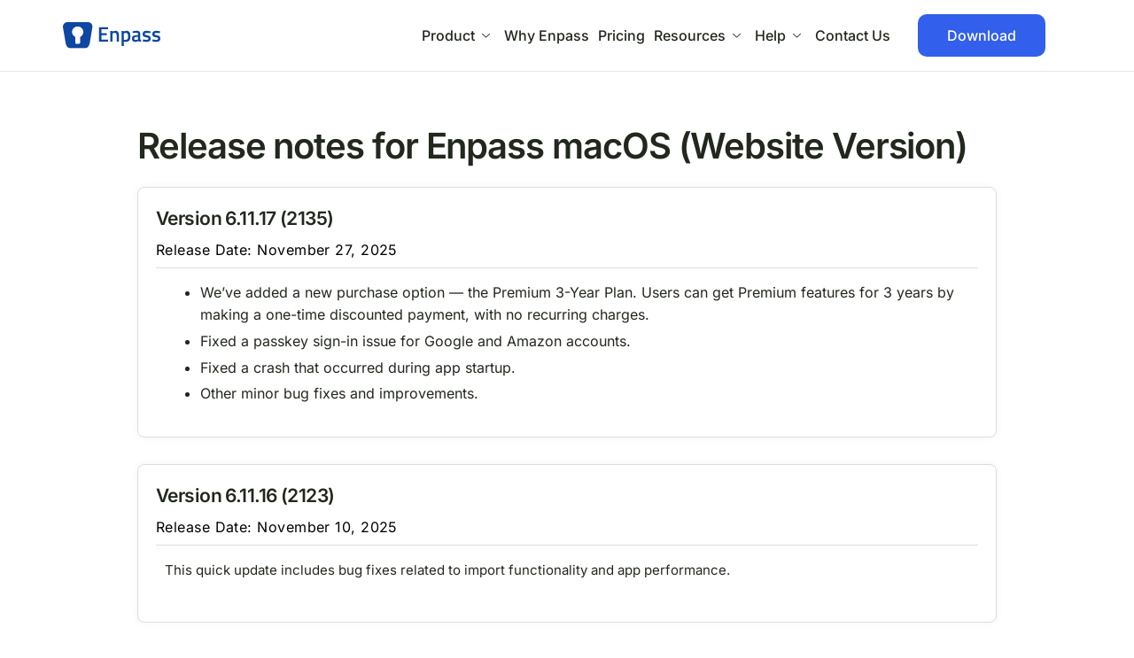

--- FILE ---
content_type: text/html; charset=UTF-8
request_url: https://www.enpass.io/release-notes/macos-website-ver/
body_size: 19797
content:
<!DOCTYPE html><html lang="en-US"><head><meta charset="UTF-8"><meta name="viewport" content="width=device-width, initial-scale=1.0" /><meta name='robots' content='index, follow, max-image-preview:large, max-snippet:-1, max-video-preview:-1' /><title>macOS (Website Version) - Release Notes</title><link rel="canonical" href="https://www.enpass.io/release-notes/macos-website-ver/" /><link rel="next" href="https://www.enpass.io/release-notes/macos-website-ver/page/2/" /><meta property="og:locale" content="en_US" /><meta property="og:type" content="article" /><meta property="og:title" content="macOS (Website Version) - Release Notes" /><meta property="og:url" content="https://www.enpass.io/release-notes/macos-website-ver/" /><meta property="og:site_name" content="Enpass" /><meta name="twitter:card" content="summary_large_image" /><meta name="twitter:site" content="@EnpassApp" /> <script type="application/ld+json" class="yoast-schema-graph">{"@context":"https://schema.org","@graph":[{"@type":"CollectionPage","@id":"https://www.enpass.io/release-notes/macos-website-ver/","url":"https://www.enpass.io/release-notes/macos-website-ver/","name":"macOS (Website Version) - Release Notes","isPartOf":{"@id":"https://www.enpass.io/#website"},"breadcrumb":{"@id":"https://www.enpass.io/release-notes/macos-website-ver/#breadcrumb"},"inLanguage":"en-US"},{"@type":"BreadcrumbList","@id":"https://www.enpass.io/release-notes/macos-website-ver/#breadcrumb","itemListElement":[{"@type":"ListItem","position":1,"name":"Home","item":"https://www.enpass.io/"},{"@type":"ListItem","position":2,"name":"macOS","item":"https://www.enpass.io/release-notes/macos-general/"},{"@type":"ListItem","position":3,"name":"macOS (Website Version)"}]},{"@type":"WebSite","@id":"https://www.enpass.io/#website","url":"https://www.enpass.io/","name":"Enpass","description":"","publisher":{"@id":"https://www.enpass.io/#organization"},"potentialAction":[{"@type":"SearchAction","target":{"@type":"EntryPoint","urlTemplate":"https://www.enpass.io/?s={search_term_string}"},"query-input":{"@type":"PropertyValueSpecification","valueRequired":true,"valueName":"search_term_string"}}],"inLanguage":"en-US"},{"@type":"Organization","@id":"https://www.enpass.io/#organization","name":"Enpass Technologies Inc.","url":"https://www.enpass.io/","logo":{"@type":"ImageObject","inLanguage":"en-US","@id":"https://www.enpass.io/#/schema/logo/image/","url":"https://www.enpass.io/wp-content/uploads/2019/04/gdpr-logo.png","contentUrl":"https://www.enpass.io/wp-content/uploads/2019/04/gdpr-logo.png","width":64,"height":64,"caption":"Enpass Technologies Inc."},"image":{"@id":"https://www.enpass.io/#/schema/logo/image/"},"sameAs":["https://www.facebook.com/EnpassApp","https://x.com/EnpassApp","https://www.linkedin.com/company/enpass-tech","https://youtube.com/sinewsoft","https://en.wikipedia.org/wiki/Enpass"]}]}</script> <link rel='dns-prefetch' href='//cdnjs.cloudflare.com' /><style id='wp-img-auto-sizes-contain-inline-css'>img:is([sizes=auto i],[sizes^="auto," i]){contain-intrinsic-size:3000px 1500px}
/*# sourceURL=wp-img-auto-sizes-contain-inline-css */</style><link data-optimized="2" rel="stylesheet" href="https://www.enpass.io/wp-content/litespeed/css/a4658ae0f182fec8d0e0263f60e1bbab.css?ver=26057" /><style id='wp-emoji-styles-inline-css'>img.wp-smiley, img.emoji {
		display: inline !important;
		border: none !important;
		box-shadow: none !important;
		height: 1em !important;
		width: 1em !important;
		margin: 0 0.07em !important;
		vertical-align: -0.1em !important;
		background: none !important;
		padding: 0 !important;
	}
/*# sourceURL=wp-emoji-styles-inline-css */</style><style id='elementor-frontend-inline-css'>.elementor-kit-6{--e-global-color-primary:#0D47A1;--e-global-color-secondary:#0076FF;--e-global-color-text:#22281E;--e-global-color-accent:#ED3833;--e-global-color-light:#F1F1F1;--e-global-color-7e9bf8d:#FFFFFF;--e-global-color-1283a2a:#000000;--e-global-color-d3b0ef7:#DDDDDD;--e-global-color-b945fb2:#325FEB;--e-global-color-c74057c:#0D47A1;--e-global-color-e39c26d:#0D47A1;--e-global-color-893d88d:#325FEB;--e-global-color-a89bf3a:#F1F4F9;--e-global-color-e28d86c:#191919;--e-global-color-dc8142c:#E9EFF9;--e-global-typography-primary-font-family:"Inter";--e-global-typography-primary-font-weight:600;--e-global-typography-secondary-font-family:"Inter";--e-global-typography-secondary-font-weight:600;--e-global-typography-text-font-family:"Inter";--e-global-typography-text-font-weight:400;--e-global-typography-accent-font-family:"Inter";--e-global-typography-accent-font-weight:500;--color-text:#23291FCC;--font-size-default:15px;--keydesign-h2-font-size:40px;}.elementor-kit-6 h2{font-size:40px;}.elementor-kit-6 button,.elementor-kit-6 input[type="button"],.elementor-kit-6 input[type="submit"],.elementor-kit-6 .elementor-button,.elementor-kit-6 .ekit-wid-con .elementskit-btn,.elementor-kit-6 .ekit-wid-con .elementskit-single-pricing .elementskit-pricing-btn{border-style:none;}.elementor-section.elementor-section-boxed > .elementor-container{max-width:1240px;}.e-con{--container-max-width:1240px;}.elementor-widget:not(:last-child){margin-block-end:20px;}.elementor-element{--widgets-spacing:20px 20px;--widgets-spacing-row:20px;--widgets-spacing-column:20px;}{}h1.entry-title{display:var(--page-title-display);}body{--global-border-radius:12px 12px 12px 12px;--button-border-radius:12px 12px 12px 12px;}@media(max-width:1024px){.elementor-kit-6 h2{font-size:34px;}.elementor-kit-6{--keydesign-h2-font-size:34px;}.elementor-section.elementor-section-boxed > .elementor-container{max-width:1024px;}.e-con{--container-max-width:1024px;}}@media(max-width:767px){.elementor-kit-6 h2{font-size:26px;}.elementor-kit-6{--keydesign-h2-font-size:26px;}.elementor-section.elementor-section-boxed > .elementor-container{max-width:767px;}.e-con{--container-max-width:767px;}}
/*# sourceURL=elementor-frontend-inline-css */</style><link rel='stylesheet' id='fa5-all-css' href='https://cdnjs.cloudflare.com/ajax/libs/font-awesome/5.15.3/css/all.min.css?ver=5.15.3' media='all' /><style id='keydesign-frontend-inline-css'>body {}.page-header {--page-title-width: 800px;}
/*# sourceURL=keydesign-frontend-inline-css */</style> <script src="https://www.enpass.io/wp-includes/js/jquery/jquery.min.js?ver=3.7.1" id="jquery-core-js"></script> <script data-optimized="1" src="https://www.enpass.io/wp-content/litespeed/js/f4d5655af2749bfeffafcafac2b086a3.js?ver=b4789" id="jquery-migrate-js"></script> <script data-optimized="1" src="https://www.enpass.io/wp-content/litespeed/js/e26be28cb77541bb1d39b0c2ee7f82c4.js?ver=c6f75" id="keydesign-go-top-js"></script> <script type="text/javascript">var stm_wpcfto_ajaxurl = 'https://www.enpass.io/wp-admin/admin-ajax.php';</script> <style>.vue_is_disabled {
			display: none;
		}</style> <script>var stm_wpcfto_nonces = {"wpcfto_save_settings":"afe8f3b666","get_image_url":"19ff11d7af","wpcfto_upload_file":"901ca0c0d2","wpcfto_search_posts":"99857c3684"};</script> <meta name="generator" content="Elementor 3.34.1; features: additional_custom_breakpoints; settings: css_print_method-internal, google_font-enabled, font_display-block"> <script type="text/javascript">var elementskit_module_parallax_url = "https://www.enpass.io/wp-content/plugins/elementskit/modules/parallax/";</script> <style>.e-con.e-parent:nth-of-type(n+4):not(.e-lazyloaded):not(.e-no-lazyload),
				.e-con.e-parent:nth-of-type(n+4):not(.e-lazyloaded):not(.e-no-lazyload) * {
					background-image: none !important;
				}
				@media screen and (max-height: 1024px) {
					.e-con.e-parent:nth-of-type(n+3):not(.e-lazyloaded):not(.e-no-lazyload),
					.e-con.e-parent:nth-of-type(n+3):not(.e-lazyloaded):not(.e-no-lazyload) * {
						background-image: none !important;
					}
				}
				@media screen and (max-height: 640px) {
					.e-con.e-parent:nth-of-type(n+2):not(.e-lazyloaded):not(.e-no-lazyload),
					.e-con.e-parent:nth-of-type(n+2):not(.e-lazyloaded):not(.e-no-lazyload) * {
						background-image: none !important;
					}
				}</style> <script>(function(w, d, s, l, i) {
            w[l] = w[l] || [];
            w[l].push({
                'gtm.start': new Date().getTime(),
                event: 'gtm.js'
            });
            var f = d.getElementsByTagName(s)[0],
                j = d.createElement(s),
                dl = l != 'dataLayer' ? '&l=' + l : '';
            j.async = true;
            j.src =
                'https://www.googletagmanager.com/gtm.js?id=' + i + dl;
            f.parentNode.insertBefore(j, f);
        })(window, document, 'script', 'dataLayer', 'GTM-5JC4ZQMW');</script> <link rel="shortcut icon" href="/wp-content/uploads/2018/12/fevicon.ico"><link rel="apple-touch-icon" sizes="180x180" href="/wp-content/uploads/2018/12/apple-touch-icon-180x180.png"><link rel="apple-touch-icon" sizes="152x152" href="/wp-content/uploads/2018/12/apple-touch-icon-152x152.png"><link rel="apple-touch-icon" sizes="144x144" href="/wp-content/uploads/2018/12/apple-touch-icon-144x144.png"><link rel="apple-touch-icon" sizes="120x120" href="/wp-content/uploads/2018/12/apple-touch-icon-120x120.png"><link rel="apple-touch-icon" sizes="114x114" href="/wp-content/uploads/2018/12/apple-touch-icon-114x114.png"><link rel="apple-touch-icon" sizes="76x76" href="/wp-content/uploads/2018/12/apple-touch-icon-76x76.png"><link rel="apple-touch-icon" sizes="72x72" href="/wp-content/uploads/2018/12/apple-touch-icon-72x72.png"><link rel="apple-touch-icon" sizes="60x60" href="/wp-content/uploads/2018/12/apple-touch-icon-60x60.png"><link rel="apple-touch-icon" sizes="57x57" href="/wp-content/uploads/2018/12/apple-touch-icon-57x57.png"><link rel="apple-touch-icon" href="/wp-content/uploads/2018/12/apple-touch-icon.png"><link rel="icon" href="https://www.enpass.io/wp-content/uploads/2025/07/fevicon.ico" sizes="32x32" /><link rel="icon" href="https://www.enpass.io/wp-content/uploads/2025/07/fevicon.ico" sizes="192x192" /><link rel="apple-touch-icon" href="https://www.enpass.io/wp-content/uploads/2025/07/fevicon.ico" /><meta name="msapplication-TileImage" content="https://www.enpass.io/wp-content/uploads/2025/07/fevicon.ico" /><style id="wp-custom-css">.content_wrap {
      padding: 70px 0;
      border-bottom: 1px solid #ccc;
  }
.blog .cat-item-42, .blog .cat-item-38 ,.single .cat-item-42,.single .cat-item-38, .category .cat-item-42, .category .cat-item-38, .tag .cat-item-42, .tag .cat-item-38, .search .cat-item-38, .search .cat-item-42{
	display:none;
}
#support_tagline{
	padding-top:80px;
}
.tax-kbe_taxonomy #kbe_content .kbe_articles ul li, .single-kbe_knowledgebase ul li{
	margin-bottom: 25px;
}
.tax-kbe_taxonomy .cfa_btn_wrapper a,.single-kbe_knowledgebase .cfa_btn_wrapper a{
	    background-color: var(--e-global-color-b945fb2);
    padding: 12px 0px 12px 0px;
    font-family: "Inter", Sans-serif;
    font-size: 16px;
    font-weight: 500;
    line-height: 1.5em;
    letter-spacing: 0px;
    color: var(--e-global-color-7e9bf8d);
    fill: var(--e-global-color-7e9bf8d);
    border-style: none;
    border-radius: 10px 10px 10px 10px;
}
.tax-kbe_taxonomy .cfa_btn_wrapper a:hover, .single-kbe_knowledgebase .cfa_btn_wrapper a:hover{
	background-color: var(--e-global-color-c74057c);
    border-radius: 10px 10px 10px 10px;
}
.tax-kbe_taxonomy .blue_gradient, .single-kbe_knowledgebase .blue_gradient{
	text-align:center;
	    background-color: #F3F5F6;
    background-image: url(https://enpass.io/wp-content/uploads/2025/06/Internal-Pages-Hero-option.svg);
    background-position: center center;
    background-repeat: no-repeat;
    background-size: cover;
}
.tax-kbe_taxonomy #cfa_kb, .single-kbe_knowledgebase #cfa_kb{
	text-align:center;
	padding:40px 40px;
}
@media (min-width: 992px) {
    .landing_page_intro .intro_text, .section_col_lr .content_wrap {
        text-align: left;
    }
}
.section_col_lr .content_wrap {
    display: flex
;
    flex-wrap: wrap;
    justify-content: center;
}

@media (min-width: 992px) {
    .section_col_lr .content_wrap .text_content {
        margin-bottom: 0px;
    }
}
.section_col_lr .content_wrap .text_content {
    margin-bottom: 40px;
}
.section_col_lr .content_wrap > div {
    align-self: center;
}
.section_col_lr .content_wrap > div {
    flex: 1 1 384px;
    padding: 0 15px;
    max-width: 500px;
    margin: 0 auto;
}

.section_col_lr .content_wrap .title {
    margin-top: 0;
}

.section_col_lr .content_wrap .title {
    font-weight: 600;
    line-height: 1.2;
    letter-spacing: 0.45px;
}
.section_col_lr .content_wrap .description {
    font-size: 18px;
    letter-spacing: 0.45px;
    word-break: break-word;
    line-height: 1.5;
}
.section_col_lr .content_wrap .text_content .description:last-child {
    margin: auto;
}
.section_col_lr .content_wrap .description {
    font-size: 18px;
    letter-spacing: 0.45px;
    word-break: break-word;
    line-height: 1.5;
}
.section_col_lr .content_wrap .text_content .description:last-child
Specificity: (0,5,0)
 {
    margin: auto;
}
.section_central .description, .section_col_lr .content_wrap .description {
    font-size: 18px;
    letter-spacing: 0.45px;
    word-break: break-word;
    line-height: 1.5;
}
.chevron {
    display: inline-flex
;
}
.section_col_lr .content_wrap > div {
    align-self: center;
}

.section_col_lr .content_wrap > div {
    flex: 1 1 384px;
    padding: 0 15px;
    max-width: 500px;
    margin: 0 auto;
}

.no-grab {
    -moz-user-select: none;
    -ms-user-select: none;
    -webkit-user-drag: none;
    -webkit-user-select: none;
    user-select: none;
}
.center-block {
    display: block;
    margin-right: auto;
    margin-left: auto;
}
.section_col_lr .content_wrap .text_content a:not(.button) {
    color: #0d47a1;
    white-space: nowrap;
}

#cta_subfooter .content {
    max-width: 840px;
    margin: 60px auto;
    letter-spacing: 0.45px;
}

#cta_subfooter .content .title {
    font-weight: 600;
    line-height: 1.2;
    margin-bottom: 25px;
}

#cta_subfooter .cta_btn_wrap {
    display: flex
;
    justify-content: space-around;
    flex-wrap: wrap;
    margin: 0 -15px;
}

#cta_subfooter .cta_btn_wrap > a {
    font-size: 18px;
    margin: 15px;
    border-radius: 24px;
    transition: all 0.2s ease;
    color: #0d47a1;
} 
#cta_subfooter .content .title {
    font-weight: 600;
    line-height: 1.2;
    margin-bottom: 25px;
}
#cta_subfooter h2.title {
    font-size: 30px;
	text-align:center
}

.footer-social-icons li a:hover i{
	color: #fff !important;
}

#monitoring_response {
    padding: 40px 0;
    display: none;
}
#monitoring_response .website_detail {
    display: flex
;
    align-items: center;
    justify-content: center;
}
#monitoring_response .website_desc {
    text-align: center;
    font-size: 18px;
    letter-spacing: 0.45px;
    margin-top: 10px;
    font-weight: 600;
    color: green;
}

#breach-monitoring-page .intro_pannel .title {
    font-size: 44px;
    letter-spacing: 0.45px;
    font-weight: 600;
}
#breach-monitoring-page .intro_pannel {
    padding: 50px 0 40px;
}
#breach-monitoring-page .intro_pannel .title {
    font-size: 44px;
    letter-spacing: 0.45px;
    font-weight: 600;
}
#breach-monitoring-page .intro_pannel .description {
    font-size: 22px;
    font-weight: 300;
    max-width: 600px;
    margin: auto;
    opacity: 0.8;
    letter-spacing: 0.45px;
    line-height: 1.5;
}
#breach-monitoring-page .breach_search_field {
    margin: 40px auto 0;
    max-width: 520px;
}
#breach-monitoring-page .breach_search_field form {
    align-items: center;
    justify-content: space-between;
    flex-flow: column;
    background: #fff;
    border: 1px solid rgba(255, 255, 255, .2);
    border-radius: .4rem;
    text-indent: 10px;
    width: 100%;
    max-width: 520px;
    display: -webkit-box;
    display: -moz-box;
    display: -ms-flexbox;
    display: -webkit-flex;
    display: flex
;
    flex-direction: row;
    -webkit-transition: border .35s ease-in-out;
    -moz-transition: border .35s ease-in-out;
    -ms-transition: border .35s ease-in-out;
    -o-transition: border .35s ease-in-out;
    transition: border .35s ease-in-out;
}

#breach-monitoring-page .breach_search_field input {
    box-shadow: none;
    width: 100%;
    color: #333;
    font-size: 1.6rem;
    border-radius: 4px;
    padding: 6px 18px;
    outline: none;
    border: none;
    min-width: 150px;
    height: 52px;
    letter-spacing: 0.45px;
}
#breach-monitoring-page .breach_search_field { 
    border: none;
    outline: none;
    background-color: white;
    padding: 0 16px 0 0;
}
#breachsearchform .searchBtn{
position:absolute;	
	right:0;
	border: none;
    outline: none;
 
}
#breach_intro_panel .intro_pannel #breach_result {
    display: none;
    padding-top: 10px;
    font-size: 18px;
    letter-spacing: 0.45px;
    font-weight: 600;
}
.category #page-header, .tag #page-header{
	display: none;
} 
.resource-center .ekit-image-box .btn-wraper i{
	margin-left: 7px !important;
}
.resource-center .elementskit-box-content.ekit-image-box-body-inner {
    display: flex;
    flex-direction: column-reverse;
}
@media (max-width: 420px) {
  .sub-button-wrap {
    margin-top: 50px !important;
  }
}
@media (min-width: 600px) and (max-width: 1024px) {
  .sub-button-wrap {
    margin-top: 50px !important;
  }
	.moving_data{
		padding:80px 0px;
	}
}
@media (min-width:1024.5px){
	/* Stop default effect */
.site-header.hide-menu,
.site-header.sticky-header.show-on-scroll.hide-menu .site-header-wrapper {
  transform: translateY(0) !important;
  opacity: 1 !important;
  visibility: visible !important;
}
/* Delayed effect */
.site-header.hide-menu-custom {
  transform: translateY(-100%) !important;
  transition: transform 0.3s ease;
}
}
/* Hide the fallback square until font loads */
.icon.icon-down-arrow1.elementskit-submenu-indicator {
  visibility: hidden;
}

/* When fonts are ready, show it */
body.fonts-loaded .icon.icon-down-arrow1.elementskit-submenu-indicator {
  visibility: visible;
}

@media (min-width: 1024.02px) {
    .site-header.sticky-header.show-on-scroll.hide-menu {
        pointer-events:visible;
    }

    .site-header.sticky-header.show-on-scroll.hide-menu .site-header-wrapper {
        pointer-events: visible;
    }
}

/* Contact Page New  */
#contact_submitted_successfully{
	display: flex;
	align-items : center;
	justify-content : center;
	row-gap : 20px;
	flex-direction : column;
}
/* Contact Page New Ends */

#pp p#three_year_intro_container strong {
    color: #325FEB;
}

#pp p#three_year_intro_container {
    font-size: 13px;
}

/* Realease Notes Demo starts */
.beta-page .columns {
    display: flex;
    flex-wrap: nowrap;
    gap: 30px;
    max-width: 1200px;
    margin: auto;
    align-items: flex-start;
    justify-content: space-between;
    padding-inline: 40px;

}

.right i,
.right svg,
.upper-filter i,
.upper-filter svg {
    width: 20px;
    display: inline-block;
    text-align: center;
    margin-right: 8px;
}

.left {
    width: 70%;
}

.right {
    width: 25%;
}

.content-card {
    background: #fff;
    border: 1px solid #ddd;
    padding: 20px;
    border-radius: 8px;
    box-shadow: 0 0 10px rgba(0, 0, 0, 0.05);
    margin-bottom: 30px;
}

.content-card img {
    width: 100%;
    max-width: 100%;
    margin: 20px 0;
    border-radius: 4px;
}

.date {
    font-size: 0.9em;
    color: #666;
    margin-bottom: 5px;
}

h2 {
    margin-top: 0;
}

.author {
    font-size: 0.95em;
    color: #888;
}

.download-btn {
    display: inline-block;
    background: #0a66c2;
    color: #fff !important;
    padding: 12px 20px;
    margin: 15px 0;
    border-radius: 5px;
    text-decoration: none;
    font-weight: 500;
}

.download-btn:hover {
    background-color: #0D47A1;
}

.filters {
    margin-bottom: 30px;
}

.filter-btn {
    display: flex;
    justify-content: flex-start;
    align-items: flex-start;
    width: 100%;
    text-align: left;
    margin-bottom: 10px;
    padding: 13px 15px;
    background: transparent;
    border: 1px solid #ddd !important;
    border-radius: 4px;
    cursor: pointer;
    font-weight: 500;
    font-size: 18px;
		color : #000;
}

.filter-btn.active {
    background: #0074cc;
    color: #fff;
}

.info-box {
    background: #e9f4fd;
    padding: 15px;
    border-radius: 6px;
    text-align: center;
    margin-top: 20px;
}

.info-box a {
    display: inline-block;
    margin-top: 10px;
    color: #0074cc;
    text-decoration: none;
    font-weight: bold;
}

.release-notes-filter .upper-filter {
    display: block;
}

.filter-toggle {
    color: #000;
    display: flex;
    align-items: center;
    justify-content: space-between;
    width: 100%;
    margin-bottom: 10px;
    padding: 20px 15px;
    background: #eee;
    border: none;
    border-radius: 4px;
    cursor: pointer;
    font-weight: 500;
    font-size: 18px;
}

.release-heading {
    margin-bottom: 8px;
}

.release-notes-filter.upper-filter,
.filter-button-wrapper {
    display: none;
}

.version {
    color: #666;
    margin-bottom: 8px;
}

.single-post p.wp-block-date {
    color: #000;
    margin-bottom: 8px;
}

.border-release-post {
    border-bottom: 1px solid #ddd;
    margin-bottom: 15px;
}

/* Realease Notes Demo ends */


/*Release Category Archive*/
.tax-release_category h1 {
    font-size: 40px
}

.release-category-archive {
    padding: 60px 0;
}

.release-category-container {
    max-width: 1170px;
    margin: auto;
}

.release-category-content {
    padding: 0 100px;
}

.release-category-content .border-release-post{
	margin-bottom: 5px;
}

.post-item.content-card h3 {
    margin-top: 0;
}

.post-item h4 {
    margin-bottom: 8px;
}

.active .white-bg {
    fill: #fff;
}

.page-id-40442 #pp .pricing-card-box-inner-price{
	height : 112px;
}

.page-id-40442 #pp .pricing-sub-buttoon-inner {
	margin-top : 0;
}

@media (min-width: 767px) and (max-width: 992px) {
	.page-id-40442 #pp .pricing-card-container{
		margin-left : 0;
	}

}

@media (max-width: 1024.4px) {
    .beta-page .columns {
        padding-inline: unset;
    }

    .release-category-content {
        padding: 0 20px;
    }

    .release-notes-filter.upper-filter {
        display: block;
    }

    .columns .right {
        display: none;
    }

    .left {
        width: 100%;
        max-width: 100%;
    }
		.align-center .ekit-wid-con .elementskit-section-title-wraper.text_left{
		text-align: center !important;
	}
	
}

@media(max-width: 768px) {
    .beta-page .columns {
        flex-wrap: wrap;
    }

    .left,
    .right {
        width: 100%;
        max-width: 100%;
    }

    .tax-release_category h1 {
        font-size: 32px;
    }
}
@media (min-width: 767px) and (max-width: 1024px) {
    .need-more-help .ekit-wid-con .elementskit-infobox.icon-lef-right-aligin {
        flex-direction: row;
    }
}</style> <script>function loadHubSpot() {
            if (document.getElementById('hs-script-loader')) return;
            var s = document.createElement('script');
            s.type = 'text/javascript';
            s.id = 'hs-script-loader';
            s.async = true;
            s.defer = true;
            s.src = "//js-na1.hs-scripts.com/48191671.js"; // your portal ID
            document.head.appendChild(s);
        }

        // helper: read consent payload if available
        function isConsentGranted(obj) {
            if (!obj) return false;
            try {
                return (
                    (obj.analytics_storage && obj.analytics_storage === "granted")
                );
            } catch (e) {
                return false;
            }
        }

        // intercept pushes into the dataLayer
        window.dataLayer = window.dataLayer || [];
        const origPush = window.dataLayer.push;
        window.dataLayer.push = function() {
            const arg = arguments[0];
            const arr = Array.from(arg);
            // 1. Handle the Consent Mode update array
            if (arr[0] === "consent" && arr[1] === "update") {
                const state = arr[2];
                if (isConsentGranted(state)) loadHubSpot();
            }
            return origPush.apply(this, arguments);
        };

        // also check existing entries (for returning visitors)
        document.addEventListener("DOMContentLoaded", function() {
            window.dataLayer.forEach(function(item) {
                const arr = Array.from(item);
                if (arr[0] === "consent" && arr[1] === "update") {
                    if (isConsentGranted(arr[2])) loadHubSpot();
                }
            });
        });</script> </head><body class="archive tax-release_category term-macos-website-ver term-103 wp-theme-sierra wp-child-theme-sierra-child  keydesign-elementor-library elementor-default elementor-kit-6"><noscript><iframe src="https://www.googletagmanager.com/ns.html?id=GTM-5JC4ZQMW" height="0" width="0" style="display:none;visibility:hidden"></iframe></noscript><a class="skip-link screen-reader-text" href="#content">
Skip to content		</a><div id="page" class="site"><header id="site-header" class="site-header sticky-header show-on-scroll"><div class="site-header-wrapper"><div class="ekit-template-content-markup ekit-template-content-header ekit-template-content-theme-support"><style>.elementor-23661 .elementor-element.elementor-element-c5edfc4{--display:flex;border-style:solid;--border-style:solid;border-width:0px 0px 1px 0px;--border-top-width:0px;--border-right-width:0px;--border-bottom-width:1px;--border-left-width:0px;border-color:#E7E7E7;--border-color:#E7E7E7;--border-radius:0% 0% 0% 0%;--padding-top:0px;--padding-bottom:0px;--padding-left:0px;--padding-right:0px;overflow:visible;}.elementor-23661 .elementor-element.elementor-element-c5edfc4:not(.elementor-motion-effects-element-type-background), .elementor-23661 .elementor-element.elementor-element-c5edfc4 > .elementor-motion-effects-container > .elementor-motion-effects-layer{background-color:#FFFFFF;}.elementor-23661 .elementor-element.elementor-element-173a17e6{--display:flex;--flex-direction:row;--container-widget-width:calc( ( 1 - var( --container-widget-flex-grow ) ) * 100% );--container-widget-height:100%;--container-widget-flex-grow:1;--container-widget-align-self:stretch;--flex-wrap-mobile:wrap;--justify-content:space-between;--align-items:center;--gap:0px 0px;--row-gap:0px;--column-gap:0px;--padding-top:0px;--padding-bottom:0px;--padding-left:0px;--padding-right:0px;overflow:visible;}.elementor-23661 .elementor-element.elementor-element-505b333f{--display:flex;--padding-top:010px;--padding-bottom:010px;--padding-left:016px;--padding-right:010px;overflow:visible;}.elementor-23661 .elementor-element.elementor-element-505b333f.e-con{--order:-99999 /* order start hack */;--flex-grow:0;--flex-shrink:0;}.elementor-23661 .elementor-element.elementor-element-4266892d img{width:110px;}.elementor-23661 .elementor-element.elementor-element-158725ac{--display:flex;--align-items:center;--container-widget-width:calc( ( 1 - var( --container-widget-flex-grow ) ) * 100% );--margin-top:0;--margin-bottom:0;--margin-left:0;--margin-right:0;--padding-top:0px;--padding-bottom:0px;--padding-left:10px;--padding-right:10px;overflow:visible;}.elementor-23661 .elementor-element.elementor-element-2f21d361 .elementskit-navbar-nav .elementskit-submenu-panel > li.current-menu-item > a{background-color:var( --e-global-color-7e9bf8d );}.elementor-23661 .elementor-element.elementor-element-2f21d361 > .elementor-widget-container{border-style:none;}.elementor-23661 .elementor-element.elementor-element-2f21d361 .elementskit-menu-container{height:80px;border-radius:0px 0px 0px 0px;}.elementor-23661 .elementor-element.elementor-element-2f21d361 .elementskit-navbar-nav > li > a{font-family:"Inter", Sans-serif;border-style:none;padding:5px 5px 5px 5px;}.elementor-23661 .elementor-element.elementor-element-2f21d361 .elementskit-navbar-nav .elementskit-submenu-panel > li > a{padding:0px 0px 0px 0px;border-style:none;}.elementor-23661 .elementor-element.elementor-element-2f21d361 .elementskit-navbar-nav .elementskit-submenu-panel > li:last-child > a{border-style:none;}.elementor-23661 .elementor-element.elementor-element-2f21d361 .elementskit-navbar-nav .elementskit-submenu-panel > li:first-child > a{border-style:none;}.elementor-23661 .elementor-element.elementor-element-2f21d361 .elementskit-navbar-nav .elementskit-submenu-panel{border-radius:0px 0px 0px 0px;}.elementor-23661 .elementor-element.elementor-element-2f21d361 .elementskit-menu-hamburger{border-style:none;}.elementor-23661 .elementor-element.elementor-element-2f21d361 .elementskit-menu-close{border-style:none;}.elementor-23661 .elementor-element.elementor-element-3c733af4{--display:flex;--flex-direction:row;--container-widget-width:calc( ( 1 - var( --container-widget-flex-grow ) ) * 100% );--container-widget-height:100%;--container-widget-flex-grow:1;--container-widget-align-self:stretch;--flex-wrap-mobile:wrap;--justify-content:flex-end;--align-items:center;--gap:8px 8px;--row-gap:8px;--column-gap:8px;--flex-wrap:nowrap;--padding-top:10px;--padding-bottom:010px;--padding-left:010px;--padding-right:016px;overflow:visible;}.elementor-23661 .elementor-element.elementor-element-3a47c74 .ekit-btn-wraper .elementskit-btn{justify-content:center;}.elementor-23661 .elementor-element.elementor-element-3a47c74 .elementskit-btn{background-color:var( --e-global-color-b945fb2 );width:100%;padding:12px 0px 12px 0px;font-family:"Inter", Sans-serif;font-size:16px;font-weight:500;line-height:1.5em;letter-spacing:0px;color:var( --e-global-color-7e9bf8d );fill:var( --e-global-color-7e9bf8d );border-style:none;border-radius:10px 10px 10px 10px;}.elementor-23661 .elementor-element.elementor-element-3a47c74 .elementskit-btn:hover{background-color:var( --e-global-color-c74057c );border-radius:10px 10px 10px 10px;}.elementor-23661 .elementor-element.elementor-element-3a47c74{width:var( --container-widget-width, 144px );max-width:144px;--container-widget-width:144px;--container-widget-flex-grow:0;}.elementor-23661 .elementor-element.elementor-element-3a47c74.elementor-element{--align-self:flex-start;--flex-grow:0;--flex-shrink:0;}@media(min-width:768px){.elementor-23661 .elementor-element.elementor-element-173a17e6{--content-width:1170px;}.elementor-23661 .elementor-element.elementor-element-505b333f{--width:15%;}.elementor-23661 .elementor-element.elementor-element-158725ac{--width:67%;}.elementor-23661 .elementor-element.elementor-element-3c733af4{--width:17%;}}@media(max-width:1024px) and (min-width:768px){.elementor-23661 .elementor-element.elementor-element-173a17e6{--content-width:100%;}.elementor-23661 .elementor-element.elementor-element-505b333f{--width:33.33%;}.elementor-23661 .elementor-element.elementor-element-158725ac{--width:auto;}.elementor-23661 .elementor-element.elementor-element-3c733af4{--width:33.33%;}}@media(max-width:1024px){.elementor-23661 .elementor-element.elementor-element-c5edfc4{--flex-direction:row;--container-widget-width:initial;--container-widget-height:100%;--container-widget-flex-grow:1;--container-widget-align-self:stretch;--flex-wrap-mobile:wrap;--justify-content:center;max-width:100%;--padding-top:0px;--padding-bottom:0px;--padding-left:0px;--padding-right:0px;}.elementor-23661 .elementor-element.elementor-element-173a17e6{--min-height:70px;--justify-content:center;max-width:100%;}.elementor-23661 .elementor-element.elementor-element-158725ac{--justify-content:flex-end;max-width:100%;--margin-top:0px;--margin-bottom:0px;--margin-left:0px;--margin-right:0px;--padding-top:00px;--padding-bottom:00px;--padding-left:16px;--padding-right:16px;}.elementor-23661 .elementor-element.elementor-element-158725ac.e-con{--order:99999 /* order end hack */;}.elementor-23661 .elementor-element.elementor-element-2f21d361 .elementskit-navbar-nav > li > a{padding:12px 0px 12px 0px;}.elementor-23661 .elementor-element.elementor-element-2f21d361 .elementskit-navbar-nav .elementskit-submenu-panel > li > a{padding:12px 0px 12px 0px;}.elementor-23661 .elementor-element.elementor-element-2f21d361 .elementskit-menu-hamburger{border-radius:0%;}.elementor-23661 .elementor-element.elementor-element-2f21d361 .elementskit-nav-logo > img{max-width:160px;max-height:60px;}.elementor-23661 .elementor-element.elementor-element-2f21d361 .elementskit-nav-logo{margin:5px 0px 5px 0px;padding:5px 5px 5px 5px;}.elementor-23661 .elementor-element.elementor-element-3c733af4{--margin-top:0;--margin-bottom:0;--margin-left:auto;--margin-right:0;}}@media(max-width:767px){.elementor-23661 .elementor-element.elementor-element-505b333f{--width:auto;}.elementor-23661 .elementor-element.elementor-element-158725ac{--width:auto;}.elementor-23661 .elementor-element.elementor-element-3c733af4{--width:auto;}}</style><div data-elementor-type="wp-post" data-elementor-id="23661" class="elementor elementor-23661"><div class="elementor-element elementor-element-c5edfc4 e-con-full e-flex e-con e-parent" data-id="c5edfc4" data-element_type="container" data-settings="{&quot;background_background&quot;:&quot;classic&quot;,&quot;ekit_has_onepagescroll_dot&quot;:&quot;yes&quot;}"><div class="elementor-element elementor-element-173a17e6 e-flex e-con-boxed e-con e-child" data-id="173a17e6" data-element_type="container" data-settings="{&quot;ekit_has_onepagescroll_dot&quot;:&quot;yes&quot;}"><div class="e-con-inner"><div class="elementor-element elementor-element-505b333f e-con-full e-flex e-con e-child" data-id="505b333f" data-element_type="container" data-settings="{&quot;ekit_has_onepagescroll_dot&quot;:&quot;yes&quot;}"><div class="elementor-element elementor-element-4266892d elementor-widget elementor-widget-kd_site_logo" data-id="4266892d" data-element_type="widget" data-settings="{&quot;ekit_we_effect_on&quot;:&quot;none&quot;}" data-widget_type="kd_site_logo.default"><div class="elementor-widget-container"><div class="site-logo-wrapper">
<a class="site-logo" href="https://www.enpass.io">
<span class="primary-logo"><img src="/wp-content/uploads/2025/06/enpass-logo.svg" title="" alt="" loading="lazy" /></span>            </a></div></div></div></div><div class="elementor-element elementor-element-158725ac e-con-full e-flex e-con e-child" data-id="158725ac" data-element_type="container" data-settings="{&quot;ekit_has_onepagescroll_dot&quot;:&quot;yes&quot;}"><div class="elementor-element elementor-element-2f21d361 elementor-widget elementor-widget-ekit-nav-menu" data-id="2f21d361" data-element_type="widget" data-settings="{&quot;ekit_we_effect_on&quot;:&quot;none&quot;}" data-widget_type="ekit-nav-menu.default"><div class="elementor-widget-container"><nav class="ekit-wid-con ekit_menu_responsive_tablet"
data-hamburger-icon=""
data-hamburger-icon-type="icon"
data-responsive-breakpoint="1024">
<button class="elementskit-menu-hamburger elementskit-menu-toggler"  type="button" aria-label="hamburger-icon">
<span class="elementskit-menu-hamburger-icon"></span><span class="elementskit-menu-hamburger-icon"></span><span class="elementskit-menu-hamburger-icon"></span>
</button><div id="ekit-megamenu-menu-1" class="elementskit-menu-container elementskit-menu-offcanvas-elements elementskit-navbar-nav-default ekit-nav-menu-one-page-no ekit-nav-dropdown-hover"><ul id="menu-menu-1" class="elementskit-navbar-nav elementskit-menu-po-center submenu-click-on-"><li id="menu-item-24492" class="menu-item menu-item-type-custom menu-item-object-custom menu-item-has-children menu-item-24492 nav-item elementskit-dropdown-has relative_position elementskit-dropdown-menu-default_width elementskit-mobile-builder-content" data-vertical-menu=750px><a href="#" class="ekit-menu-nav-link ekit-menu-dropdown-toggle">Product<i aria-hidden="true" class="icon icon-down-arrow1 elementskit-submenu-indicator"></i></a><ul class="elementskit-dropdown elementskit-submenu-panel"><li id="menu-item-24051" class="menu-item menu-item-type-post_type menu-item-object-page menu-item-24051 nav-item elementskit-mobile-builder-content" data-vertical-menu=750px><a href="https://www.enpass.io/business/" class=" dropdown-item">Business</a><li id="menu-item-24050" class="menu-item menu-item-type-post_type menu-item-object-page menu-item-24050 nav-item elementskit-mobile-builder-content" data-vertical-menu=750px><a href="https://www.enpass.io/personal/" class=" dropdown-item">Personal</a></ul></li><li id="menu-item-28638" class="menu-item menu-item-type-post_type menu-item-object-page menu-item-28638 nav-item elementskit-mobile-builder-content" data-vertical-menu=750px><a href="https://www.enpass.io/why-enpass/" class="ekit-menu-nav-link">Why Enpass</a></li><li id="menu-item-29452" class="menu-item menu-item-type-post_type menu-item-object-page menu-item-29452 nav-item elementskit-mobile-builder-content" data-vertical-menu=750px><a href="https://www.enpass.io/pricing/" class="ekit-menu-nav-link">Pricing</a></li><li id="menu-item-24493" class="menu-item menu-item-type-custom menu-item-object-custom menu-item-has-children menu-item-24493 nav-item elementskit-dropdown-has relative_position elementskit-dropdown-menu-default_width elementskit-mobile-builder-content" data-vertical-menu=750px><a href="#" class="ekit-menu-nav-link ekit-menu-dropdown-toggle">Resources<i aria-hidden="true" class="icon icon-down-arrow1 elementskit-submenu-indicator"></i></a><ul class="elementskit-dropdown elementskit-submenu-panel"><li id="menu-item-32501" class="menu-item menu-item-type-post_type menu-item-object-page menu-item-32501 nav-item elementskit-mobile-builder-content" data-vertical-menu=750px><a href="https://www.enpass.io/resource-center/" class=" dropdown-item">Resource Center</a><li id="menu-item-51" class="menu-item menu-item-type-post_type menu-item-object-page current_page_parent menu-item-51 nav-item elementskit-mobile-builder-content" data-vertical-menu=750px><a href="https://www.enpass.io/blog/" class=" dropdown-item">Blogs</a><li id="menu-item-32542" class="menu-item menu-item-type-custom menu-item-object-custom menu-item-32542 nav-item elementskit-mobile-builder-content" data-vertical-menu=750px><a target="_blank" href="https://trust.enpass.io/" class=" dropdown-item">Trust Center</a></ul></li><li id="menu-item-32499" class="menu-item menu-item-type-custom menu-item-object-custom menu-item-has-children menu-item-32499 nav-item elementskit-dropdown-has relative_position elementskit-dropdown-menu-default_width elementskit-mobile-builder-content" data-vertical-menu=750px><a href="#" class="ekit-menu-nav-link ekit-menu-dropdown-toggle">Help<i aria-hidden="true" class="icon icon-down-arrow1 elementskit-submenu-indicator"></i></a><ul class="elementskit-dropdown elementskit-submenu-panel"><li id="menu-item-32506" class="menu-item menu-item-type-post_type menu-item-object-page menu-item-32506 nav-item elementskit-mobile-builder-content" data-vertical-menu=750px><a href="https://www.enpass.io/get-support/" class=" dropdown-item">Support</a><li id="menu-item-32502" class="menu-item menu-item-type-custom menu-item-object-custom menu-item-32502 nav-item elementskit-mobile-builder-content" data-vertical-menu=750px><a href="https://support.enpass.io/home.htm" class=" dropdown-item">Help Center</a><li id="menu-item-32504" class="menu-item menu-item-type-custom menu-item-object-custom menu-item-32504 nav-item elementskit-mobile-builder-content" data-vertical-menu=750px><a href="https://discussion.enpass.io" class=" dropdown-item">Forum</a></ul></li><li id="menu-item-40717" class="menu-item menu-item-type-post_type menu-item-object-page menu-item-40717 nav-item elementskit-mobile-builder-content" data-vertical-menu=750px><a href="https://www.enpass.io/contact-us/" class="ekit-menu-nav-link">Contact Us</a></li></ul><div class="elementskit-nav-identity-panel"><button class="elementskit-menu-close elementskit-menu-toggler" type="button">X</button></div></div><div class="elementskit-menu-overlay elementskit-menu-offcanvas-elements elementskit-menu-toggler ekit-nav-menu--overlay"></div></nav></div></div></div><div class="elementor-element elementor-element-3c733af4 e-con-full e-flex e-con e-child" data-id="3c733af4" data-element_type="container" data-settings="{&quot;ekit_has_onepagescroll_dot&quot;:&quot;yes&quot;}"><div class="elementor-element elementor-element-3a47c74 elementor-widget__width-initial animated-fast elementor-align-center elementor-invisible elementor-widget elementor-widget-elementskit-button" data-id="3a47c74" data-element_type="widget" data-settings="{&quot;_animation&quot;:&quot;pulse&quot;,&quot;_animation_delay&quot;:100,&quot;ekit_we_effect_on&quot;:&quot;none&quot;}" data-widget_type="elementskit-button.default"><div class="elementor-widget-container"><div class="ekit-wid-con" ><div class="ekit-btn-wraper">
<a href="/downloads" class="elementskit-btn  whitespace--normal" id="">
Download				</a></div></div></div></div></div></div></div></div></div></div></div></header><div id="content" class="site-content"><div class="release-category-archive"
data-next-url="https://www.enpass.io/release-notes/macos-website-ver/page/2/"><div class="release-category-container"><div class="release-category-content"><h1>Release notes for Enpass macOS (Website Version)</h1><div class="posts-wrapper" id="posts-wrapper"><article class="post-item single-post content-card"><h4>Version 6.11.17 (2135)</h4><p class="wp-block-date">
Release Date: November 27, 2025</p><div class="border-release-post"></div><style id="elementor-post-40150">.elementor-40150 .elementor-element.elementor-element-78214bd{--display:flex;overflow:visible;}.elementor-widget-text-editor{font-family:var( --e-global-typography-text-font-family ), Sans-serif;font-weight:var( --e-global-typography-text-font-weight );color:var( --e-global-color-text );}.elementor-widget-text-editor.elementor-drop-cap-view-stacked .elementor-drop-cap{background-color:var( --e-global-color-primary );}.elementor-widget-text-editor.elementor-drop-cap-view-framed .elementor-drop-cap, .elementor-widget-text-editor.elementor-drop-cap-view-default .elementor-drop-cap{color:var( --e-global-color-primary );border-color:var( --e-global-color-primary );}</style><div data-elementor-type="wp-post" data-elementor-id="40150" class="elementor elementor-40150"><div class="elementor-element elementor-element-78214bd e-flex e-con-boxed e-con e-parent" data-id="78214bd" data-element_type="container" data-settings="{&quot;ekit_has_onepagescroll_dot&quot;:&quot;yes&quot;}"><div class="e-con-inner"><div class="elementor-element elementor-element-03db017 elementor-widget elementor-widget-text-editor" data-id="03db017" data-element_type="widget" data-settings="{&quot;ekit_we_effect_on&quot;:&quot;none&quot;}" data-widget_type="text-editor.default"><div class="elementor-widget-container"><ul><li>We’ve added a new purchase option — the Premium 3-Year Plan. Users can get Premium features for 3 years by making a one-time discounted payment, with no recurring charges.</li><li>Fixed a passkey sign-in issue for Google and Amazon accounts.</li><li>Fixed a crash that occurred during app startup.</li><li>Other minor bug fixes and improvements.</li></ul></div></div></div></div></div></article><article class="post-item single-post content-card"><h4>Version 6.11.16 (2123)</h4><p class="wp-block-date">
Release Date: November 10, 2025</p><div class="border-release-post"></div><style id="elementor-post-40148">.elementor-40148 .elementor-element.elementor-element-0b278a0{--display:flex;overflow:visible;}.elementor-widget-text-editor{font-family:var( --e-global-typography-text-font-family ), Sans-serif;font-weight:var( --e-global-typography-text-font-weight );color:var( --e-global-color-text );}.elementor-widget-text-editor.elementor-drop-cap-view-stacked .elementor-drop-cap{background-color:var( --e-global-color-primary );}.elementor-widget-text-editor.elementor-drop-cap-view-framed .elementor-drop-cap, .elementor-widget-text-editor.elementor-drop-cap-view-default .elementor-drop-cap{color:var( --e-global-color-primary );border-color:var( --e-global-color-primary );}</style><div data-elementor-type="wp-post" data-elementor-id="40148" class="elementor elementor-40148"><div class="elementor-element elementor-element-0b278a0 e-flex e-con-boxed e-con e-parent" data-id="0b278a0" data-element_type="container" data-settings="{&quot;ekit_has_onepagescroll_dot&quot;:&quot;yes&quot;}"><div class="e-con-inner"><div class="elementor-element elementor-element-9fa8e66 elementor-widget elementor-widget-text-editor" data-id="9fa8e66" data-element_type="widget" data-settings="{&quot;ekit_we_effect_on&quot;:&quot;none&quot;}" data-widget_type="text-editor.default"><div class="elementor-widget-container"><p><span data-teams="true">This quick update includes bug fixes related to import functionality and app performance.</span></p></div></div></div></div></div></article><article class="post-item single-post content-card"><h4>Version 6.11.15 (2115)</h4><p class="wp-block-date">
Release Date: September 29, 2025</p><div class="border-release-post"></div><style id="elementor-post-37020">.elementor-37020 .elementor-element.elementor-element-74c7ef8{--display:flex;overflow:visible;}.elementor-widget-text-editor{font-family:var( --e-global-typography-text-font-family ), Sans-serif;font-weight:var( --e-global-typography-text-font-weight );color:var( --e-global-color-text );}.elementor-widget-text-editor.elementor-drop-cap-view-stacked .elementor-drop-cap{background-color:var( --e-global-color-primary );}.elementor-widget-text-editor.elementor-drop-cap-view-framed .elementor-drop-cap, .elementor-widget-text-editor.elementor-drop-cap-view-default .elementor-drop-cap{color:var( --e-global-color-primary );border-color:var( --e-global-color-primary );}</style><div data-elementor-type="wp-post" data-elementor-id="37020" class="elementor elementor-37020"><div class="elementor-element elementor-element-74c7ef8 e-flex e-con-boxed e-con e-parent" data-id="74c7ef8" data-element_type="container" data-settings="{&quot;ekit_has_onepagescroll_dot&quot;:&quot;yes&quot;}"><div class="e-con-inner"><div class="elementor-element elementor-element-2fc0f74 elementor-widget elementor-widget-text-editor" data-id="2fc0f74" data-element_type="widget" data-settings="{&quot;ekit_we_effect_on&quot;:&quot;none&quot;}" data-widget_type="text-editor.default"><div class="elementor-widget-container"><p>We’ve made Enpass even better with new easy migration options for all users and stronger security controls specifically<strong> </strong>for business users.</p><p><strong>What’s New</strong></p><p><strong>Easier data migration with new import options</strong><br />Users can now easily import your saved passwords and accounts directly from:</p><ol><li><strong>Dropbox</strong></li><li><strong>ESET Password Manager</strong></li><li><strong>Microsoft Authenticator</strong></li></ol><p><strong>For Business users</strong></p><p><strong>Stronger PIN Requirements</strong><br />Your admin may now define stricter rules for PIN creation, reducing the risk of weak or guessable PINS. Update includes:</p><ul><li><strong>New PIN complexity requirements</strong> – Your admin can enforce PINs that include uppercase and lowercase letters, numbers, and symbols for higher security.</li><li><strong>Prevention of weak PINs </strong>– Your admin can now restrict the use of repetitive, sequential, or easily guessable PINs (like 1111, 1234, 2580) ensuring stronger protection.</li></ul><p><strong>Bug Fixes for Business Users</strong></p><ul><li>Fixed issues where passwords outside the defined rule set were incorrectly flagged as violations.</li><li>Other minor bug fixes and improvements.</li></ul></div></div></div></div></div></article><article class="post-item single-post content-card"><h4>Version 6.11.14 (2071)</h4><p class="wp-block-date">
Release Date: August 28, 2025</p><div class="border-release-post"></div><style id="elementor-post-37022">.elementor-37022 .elementor-element.elementor-element-faebf90{--display:flex;overflow:visible;}.elementor-widget-text-editor{font-family:var( --e-global-typography-text-font-family ), Sans-serif;font-weight:var( --e-global-typography-text-font-weight );color:var( --e-global-color-text );}.elementor-widget-text-editor.elementor-drop-cap-view-stacked .elementor-drop-cap{background-color:var( --e-global-color-primary );}.elementor-widget-text-editor.elementor-drop-cap-view-framed .elementor-drop-cap, .elementor-widget-text-editor.elementor-drop-cap-view-default .elementor-drop-cap{color:var( --e-global-color-primary );border-color:var( --e-global-color-primary );}</style><div data-elementor-type="wp-post" data-elementor-id="37022" class="elementor elementor-37022"><div class="elementor-element elementor-element-faebf90 e-flex e-con-boxed e-con e-parent" data-id="faebf90" data-element_type="container" data-settings="{&quot;ekit_has_onepagescroll_dot&quot;:&quot;yes&quot;}"><div class="e-con-inner"><div class="elementor-element elementor-element-6efbc79 elementor-widget elementor-widget-text-editor" data-id="6efbc79" data-element_type="widget" data-settings="{&quot;ekit_we_effect_on&quot;:&quot;none&quot;}" data-widget_type="text-editor.default"><div class="elementor-widget-container"><p><strong>Safari Extension Update:</strong></p><ul><li>This extension update fixed an important <strong>clickjacking vulnerability</strong> by preventing popover windows from overlaying the inline menu (Reported by Marek Tóth)</li><li>Fixed another issue that caused webpages to lag while typing in comments or messages.</li></ul><p><strong>New Features for Enpass Business Users:</strong></p><p>The Enpass app now supports a wider range of your organization’s password policies and includes new features to strengthen your overall security. If your admin enables them, the app will guide you to follow these policies and ensures your passwords stay protected.</p><p><strong>Here’s what’s new:</strong></p><ul><li><strong>Stronger Password Checks: </strong>Your company may now require passwords to meet certain rules like minimum length, complexity, or expiration. If a password doesn’t meet those rules, you’ll see it flagged as a “Rule Violating Password”.</li><li><strong>Stronger PIN Requirements: </strong>Your admin may require a longer minimum PIN to improve the security of your Enpass unlock method.</li><li><strong>Prompt to Change Master Password if Found Compromised: </strong>If your admin enables this, Enpass will check your master password against the database of compromised passwords from HaveIBeenPwned.com. If it is found as compromised, you’ll be asked to change it.</li><li><strong>No Autofill on Unsecure (HTTP) Websites: </strong>Autofill is not allowed on unsecure websites that use HTTP instead of HTTPS. Your admin may allow exceptions where needed.</li><li><strong>Passkey Sign-in Policy: </strong>Your company may allow or restrict the use of passkeys in Enpass. If restricted, you won’t be able to store or sign-in using passkeys.</li><li><strong>Biometrics Unlock Policy: </strong>Your admin may choose to enable or disable Enpass app unlock using Biometrics.</li></ul></div></div></div></div></div></article><article class="post-item single-post content-card"><h4>Version 6.11.13 (2033)</h4><p class="wp-block-date">
Release Date: July 16, 2025</p><div class="border-release-post"></div><style id="elementor-post-37027">.elementor-37027 .elementor-element.elementor-element-9ddcaed{--display:flex;overflow:visible;}.elementor-widget-text-editor{font-family:var( --e-global-typography-text-font-family ), Sans-serif;font-weight:var( --e-global-typography-text-font-weight );color:var( --e-global-color-text );}.elementor-widget-text-editor.elementor-drop-cap-view-stacked .elementor-drop-cap{background-color:var( --e-global-color-primary );}.elementor-widget-text-editor.elementor-drop-cap-view-framed .elementor-drop-cap, .elementor-widget-text-editor.elementor-drop-cap-view-default .elementor-drop-cap{color:var( --e-global-color-primary );border-color:var( --e-global-color-primary );}</style><div data-elementor-type="wp-post" data-elementor-id="37027" class="elementor elementor-37027"><div class="elementor-element elementor-element-9ddcaed e-flex e-con-boxed e-con e-parent" data-id="9ddcaed" data-element_type="container" data-settings="{&quot;ekit_has_onepagescroll_dot&quot;:&quot;yes&quot;}"><div class="e-con-inner"><div class="elementor-element elementor-element-67a9dec elementor-widget elementor-widget-text-editor" data-id="67a9dec" data-element_type="widget" data-settings="{&quot;ekit_we_effect_on&quot;:&quot;none&quot;}" data-widget_type="text-editor.default"><div class="elementor-widget-container"><p>This update includes minor fixes to improve app stability and compatibility with newer and older versions of macOS.</p><p><strong>Fixes:</strong></p><ul class="wp-block-list"><li>Resolved a crash issue that occurred on macOS versions below 13 after updating the app.</li><li>Resolved an issue where the browser extension was not functioning properly on an upcoming version of macOS.</li><li>Various minor bug fixes and crash resolutions.</li></ul><p><strong>For Enpass Business Users:</strong></p><ul class="wp-block-list"><li><strong>New:</strong> When a connection to business cloud storage fails, diagnostic details now appear, with an option to share logs to assist in troubleshooting.</li><li><strong>Fixed:</strong> Resolved an issue where admins couldn’t approve password recovery requests for OneDrive Business users after their email ID had been changed.</li></ul></div></div></div></div></div></article><article class="post-item single-post content-card"><h4>Version 6.11.12 (2003)</h4><p class="wp-block-date">
Release Date: June 16, 2025</p><div class="border-release-post"></div><style id="elementor-post-37032">.elementor-37032 .elementor-element.elementor-element-18ad202{--display:flex;overflow:visible;}.elementor-widget-text-editor{font-family:var( --e-global-typography-text-font-family ), Sans-serif;font-weight:var( --e-global-typography-text-font-weight );color:var( --e-global-color-text );}.elementor-widget-text-editor.elementor-drop-cap-view-stacked .elementor-drop-cap{background-color:var( --e-global-color-primary );}.elementor-widget-text-editor.elementor-drop-cap-view-framed .elementor-drop-cap, .elementor-widget-text-editor.elementor-drop-cap-view-default .elementor-drop-cap{color:var( --e-global-color-primary );border-color:var( --e-global-color-primary );}</style><div data-elementor-type="wp-post" data-elementor-id="37032" class="elementor elementor-37032"><div class="elementor-element elementor-element-18ad202 e-flex e-con-boxed e-con e-parent" data-id="18ad202" data-element_type="container" data-settings="{&quot;ekit_has_onepagescroll_dot&quot;:&quot;yes&quot;}"><div class="e-con-inner"><div class="elementor-element elementor-element-fa37c1e elementor-widget elementor-widget-text-editor" data-id="fa37c1e" data-element_type="widget" data-settings="{&quot;ekit_we_effect_on&quot;:&quot;none&quot;}" data-widget_type="text-editor.default"><div class="elementor-widget-container"><p>We’re back with a fresh update! This release brings new enhancements to improve troubleshooting, expanded autofill capabilities, and important fixes to boost your overall Enpass experience.</p><p><strong>Improvements:</strong></p><ul class="wp-block-list"><li>The Enpass extension can now autofill standalone TOTP (one-time code) fields on supported websites</li></ul><p><strong>Fixes:</strong></p><ul class="wp-block-list"><li>Fixed an issue where connecting multiple vaults to different Nextcloud accounts with the same username resulted in an ‘Authentication error’.</li><li>Fixed an issue where syncing or restoring a vault from iCloud did not redirect back to the app when Chrome was set as the default browser.</li><li>Fixed a vulnerability where a malicious page or script could trick users into clickjacking by manipulating the transparency of input elements and Enpass’s inline menu on Safari browser (Reported by Marek Tóth).</li><li>Fixed an issue where the Enpass inline menu was occasionally hidden behind login fields with higher stacking order on some websites on Safari browser. The menu now appears consistently, ensuring smooth autofill experience (Reported by Marek Tóth).</li><li>Other minor bug fixes.</li></ul><p><strong>For Enpass Business Users:</strong></p><ul class="wp-block-list"><li>Fixed an issue where vaults created within a Team displayed Error Code 0 when clicking the Manage Access button for few users.</li><li>You can now create a secondary vault directly at the root of a SharePoint or shared drive without needing to create a folder beforehand.</li><li>If your organization has restricted secondary vault creation for certain locations, a user from a group with permissions to create and share vaults can still create the vault, allowing the restricted user to add and access it.</li></ul></div></div></div></div></div></article></div><div id="infinite-loading" style="display:none;text-align:center;margin:16px 0;">Loading…</div><div id="infinite-scroll-sentinel" aria-hidden="true"></div><p id="end-of-list" style="display:none;text-align:center;opacity:.7;margin:16px 0;">
No more Release Notes</p></div></div></div></div><footer id="site-footer" class="site-footer footer-position-default" role="contentinfo"><div class="ekit-template-content-markup ekit-template-content-footer ekit-template-content-theme-support"><style>.elementor-22473 .elementor-element.elementor-element-5427a740{--display:flex;--flex-direction:row;--container-widget-width:calc( ( 1 - var( --container-widget-flex-grow ) ) * 100% );--container-widget-height:100%;--container-widget-flex-grow:1;--container-widget-align-self:stretch;--flex-wrap-mobile:wrap;--align-items:stretch;--gap:0px 0px;--row-gap:0px;--column-gap:0px;overflow:visible;}.elementor-22473 .elementor-element.elementor-element-5427a740:not(.elementor-motion-effects-element-type-background), .elementor-22473 .elementor-element.elementor-element-5427a740 > .elementor-motion-effects-container > .elementor-motion-effects-layer{background-color:var( --e-global-color-e28d86c );}.elementor-22473 .elementor-element.elementor-element-6ad67fca{--display:flex;overflow:visible;}.elementor-22473 .elementor-element.elementor-element-2ee8a73a{--display:flex;--flex-direction:row;--container-widget-width:calc( ( 1 - var( --container-widget-flex-grow ) ) * 100% );--container-widget-height:100%;--container-widget-flex-grow:1;--container-widget-align-self:stretch;--flex-wrap-mobile:wrap;--align-items:stretch;--gap:10px 10px;--row-gap:10px;--column-gap:10px;border-style:solid;--border-style:solid;border-width:0px 0px 1px 0px;--border-top-width:0px;--border-right-width:0px;--border-bottom-width:1px;--border-left-width:0px;border-color:#FFFFFF12;--border-color:#FFFFFF12;--padding-top:0px;--padding-bottom:20px;--padding-left:0px;--padding-right:0px;overflow:visible;}.elementor-22473 .elementor-element.elementor-element-5274625a{--display:flex;--justify-content:flex-start;overflow:visible;}.elementor-widget-heading .elementor-heading-title{font-family:var( --e-global-typography-primary-font-family ), Sans-serif;font-weight:var( --e-global-typography-primary-font-weight );color:var( --e-global-color-primary );}.elementor-22473 .elementor-element.elementor-element-5423d84e .elementor-heading-title{color:#FFFFFF;}.elementor-22473 .elementor-element.elementor-element-5a94c9df{--display:flex;--gap:5px 5px;--row-gap:5px;--column-gap:5px;overflow:visible;}.elementor-22473 .elementor-element.elementor-element-b224cbd > .elementor-widget-container{margin:0px 0px -10px 0px;}.elementor-widget-text-editor{font-family:var( --e-global-typography-text-font-family ), Sans-serif;font-weight:var( --e-global-typography-text-font-weight );color:var( --e-global-color-text );}.elementor-widget-text-editor.elementor-drop-cap-view-stacked .elementor-drop-cap{background-color:var( --e-global-color-primary );}.elementor-widget-text-editor.elementor-drop-cap-view-framed .elementor-drop-cap, .elementor-widget-text-editor.elementor-drop-cap-view-default .elementor-drop-cap{color:var( --e-global-color-primary );border-color:var( --e-global-color-primary );}.elementor-22473 .elementor-element.elementor-element-f7101ec{font-family:"Inter", Sans-serif;font-size:11px;font-weight:400;}.elementor-22473 .elementor-element.elementor-element-353e106e{--display:flex;--flex-direction:row;--container-widget-width:calc( ( 1 - var( --container-widget-flex-grow ) ) * 100% );--container-widget-height:100%;--container-widget-flex-grow:1;--container-widget-align-self:stretch;--flex-wrap-mobile:wrap;--align-items:stretch;--gap:10px 10px;--row-gap:10px;--column-gap:10px;--padding-top:60px;--padding-bottom:60px;--padding-left:0px;--padding-right:0px;overflow:visible;}.elementor-22473 .elementor-element.elementor-element-557dc681{--display:flex;overflow:visible;}.elementor-widget-image .widget-image-caption{color:var( --e-global-color-text );font-family:var( --e-global-typography-text-font-family ), Sans-serif;font-weight:var( --e-global-typography-text-font-weight );}.elementor-22473 .elementor-element.elementor-element-61c0c5cd img{pointer-events:all;width:200px;border-radius:0px 0px 0px 0px;}.elementor-22473 .elementor-element.elementor-element-61c0c5cd{text-align:start;}.elementor-22473 .elementor-element.elementor-element-4f78649e{width:var( --container-widget-width, 80% );max-width:80%;--container-widget-width:80%;--container-widget-flex-grow:0;}.elementor-22473 .elementor-element.elementor-element-4f78649e .elementor-heading-title{font-family:var( --e-global-typography-text-font-family ), Sans-serif;font-weight:var( --e-global-typography-text-font-weight );color:#D9D9D9;}.elementor-22473 .elementor-element.elementor-element-76fecc06 .elementor-repeater-item-172011e > a :is(i, svg){color:var( --e-global-color-893d88d );fill:var( --e-global-color-893d88d );}.elementor-22473 .elementor-element.elementor-element-76fecc06 .elementor-repeater-item-172011e > a{background-color:#FFFFFF;}.elementor-22473 .elementor-element.elementor-element-76fecc06 .elementor-repeater-item-172011e > a:hover{color:#ffffff;background-color:var( --e-global-color-893d88d );}.elementor-22473 .elementor-element.elementor-element-76fecc06 .elementor-repeater-item-172011e > a:hover svg path{stroke:#ffffff;fill:#ffffff;}.elementor-22473 .elementor-element.elementor-element-76fecc06 .elementor-repeater-item-0825b5a > a :is(i, svg){color:var( --e-global-color-893d88d );fill:var( --e-global-color-893d88d );}.elementor-22473 .elementor-element.elementor-element-76fecc06 .elementor-repeater-item-0825b5a > a{background-color:#FFFFFF;}.elementor-22473 .elementor-element.elementor-element-76fecc06 .elementor-repeater-item-0825b5a > a:hover{color:#ffffff;background-color:var( --e-global-color-893d88d );}.elementor-22473 .elementor-element.elementor-element-76fecc06 .elementor-repeater-item-0825b5a > a:hover svg path{stroke:#ffffff;fill:#ffffff;}.elementor-22473 .elementor-element.elementor-element-76fecc06 .elementor-repeater-item-fa40825 > a :is(i, svg){color:var( --e-global-color-893d88d );fill:var( --e-global-color-893d88d );}.elementor-22473 .elementor-element.elementor-element-76fecc06 .elementor-repeater-item-fa40825 > a{background-color:#FFFFFF;}.elementor-22473 .elementor-element.elementor-element-76fecc06 .elementor-repeater-item-fa40825 > a:hover{color:#ffffff;background-color:var( --e-global-color-893d88d );}.elementor-22473 .elementor-element.elementor-element-76fecc06 .elementor-repeater-item-fa40825 > a:hover svg path{stroke:#ffffff;fill:#ffffff;}.elementor-22473 .elementor-element.elementor-element-76fecc06 .elementor-repeater-item-e4a848d > a :is(i, svg){color:var( --e-global-color-893d88d );fill:var( --e-global-color-893d88d );}.elementor-22473 .elementor-element.elementor-element-76fecc06 .elementor-repeater-item-e4a848d > a{background-color:#FFFFFF;}.elementor-22473 .elementor-element.elementor-element-76fecc06 .elementor-repeater-item-e4a848d > a:hover{color:#ffffff;background-color:var( --e-global-color-893d88d );}.elementor-22473 .elementor-element.elementor-element-76fecc06 .elementor-repeater-item-e4a848d > a:hover svg path{stroke:#ffffff;fill:#ffffff;}.elementor-22473 .elementor-element.elementor-element-76fecc06 .elementor-repeater-item-d6875c9 > a :is(i, svg){color:var( --e-global-color-893d88d );fill:var( --e-global-color-893d88d );}.elementor-22473 .elementor-element.elementor-element-76fecc06 .elementor-repeater-item-d6875c9 > a{background-color:#FFFFFF;}.elementor-22473 .elementor-element.elementor-element-76fecc06 .elementor-repeater-item-d6875c9 > a:hover{color:#ffffff;background-color:var( --e-global-color-893d88d );}.elementor-22473 .elementor-element.elementor-element-76fecc06 .elementor-repeater-item-d6875c9 > a:hover svg path{stroke:#ffffff;fill:#ffffff;}.elementor-22473 .elementor-element.elementor-element-76fecc06 .elementor-repeater-item-a3404c4 > a :is(i, svg){color:var( --e-global-color-b945fb2 );fill:var( --e-global-color-b945fb2 );}.elementor-22473 .elementor-element.elementor-element-76fecc06 .elementor-repeater-item-a3404c4 > a{background-color:var( --e-global-color-7e9bf8d );}.elementor-22473 .elementor-element.elementor-element-76fecc06 .elementor-repeater-item-a3404c4 > a:hover{color:var( --e-global-color-7e9bf8d );background-color:var( --e-global-color-b945fb2 );}.elementor-22473 .elementor-element.elementor-element-76fecc06 .elementor-repeater-item-a3404c4 > a:hover svg path{stroke:var( --e-global-color-7e9bf8d );fill:var( --e-global-color-7e9bf8d );}.elementor-22473 .elementor-element.elementor-element-76fecc06 .ekit_social_media > li > a{text-align:center;text-decoration:none;padding:0px 0px 0px 0px;font-size:20px;width:40px;height:40px;line-height:40px;}.elementor-22473 .elementor-element.elementor-element-76fecc06 .ekit_social_media > li{display:inline-block;margin:0px 6px 06px 0px;}.elementor-22473 .elementor-element.elementor-element-be2013b{--display:flex;overflow:visible;}.elementor-22473 .elementor-element.elementor-element-72e520d .elementor-heading-title{color:#FFFFFF;}.elementor-22473 .elementor-element.elementor-element-9555aec .ekit-stylish-list-content-wrapper{margin:0px 0px 10px 0px;}.elementor-22473 .elementor-element.elementor-element-9555aec .ekit-stylish-list-content-icon > i{font-size:13px;color:#E93469;}.elementor-22473 .elementor-element.elementor-element-9555aec .ekit-stylish-list-content-icon > svg{height:13px;width:13px;}.elementor-22473 .elementor-element.elementor-element-9555aec .ekit-stylish-list-content-icon > img{height:13px;width:13px;color:#E93469;}.elementor-22473 .elementor-element.elementor-element-9555aec .ekit-stylish-list-content-icon > svg path{stroke:#E93469 !important;}.elementor-22473 .elementor-element.elementor-element-9555aec .ekit-stylish-list-content-wrapper:hover .ekit-stylish-list-content-icon > i{color:#E93469;}.elementor-22473 .elementor-element.elementor-element-9555aec .ekit-stylish-list-content-wrapper:hover .ekit-stylish-list-content-icon > img{color:#E93469;}.elementor-22473 .elementor-element.elementor-element-9555aec .ekit-stylish-list-content-wrapper:hover .ekit-stylish-list-content-icon > svg path{stroke:#E93469 !important;}.elementor-22473 .elementor-element.elementor-element-9555aec .ekit-stylish-list-content-icon{margin:0px 6px 3px 0px;}.elementor-22473 .elementor-element.elementor-element-9555aec .ekit-stylish-list-content-title{color:#FFFFFF96;transition:all 0.3s ease-out;font-family:var( --e-global-typography-text-font-family ), Sans-serif;font-weight:var( --e-global-typography-text-font-weight );margin:0px 6px 0px 0px;}.elementor-22473 .elementor-element.elementor-element-9555aec .ekit-stylish-list-content-wrapper:hover .ekit-stylish-list-content-title{color:#FFFFFF;}.elementor-22473 .elementor-element.elementor-element-9555aec .ekit-stylish-list-content-text{flex-direction:column;}.elementor-22473 .elementor-element.elementor-element-9555aec .ekit-stylish-list-content-description{color:inherit;transition:color 0.3s ease;margin:0px 6px 0px 0px;}.elementor-22473 .elementor-element.elementor-element-9555aec .ekit-stylish-list-content-badge span{color:var( --e-global-color-text );background-color:var( --e-global-color-secondary );padding:0px 7px 0px 7px;}.elementor-22473 .elementor-element.elementor-element-9555aec .ekit-stylish-list-content-badge{margin:0px 0px 0px 6px;}.elementor-22473 .elementor-element.elementor-element-2e1a80ab{--display:flex;overflow:visible;}.elementor-22473 .elementor-element.elementor-element-518e8812 .elementor-heading-title{color:#FFFFFF;}.elementor-22473 .elementor-element.elementor-element-5929e9b .ekit-stylish-list-content-wrapper{margin:0px 0px 10px 0px;}.elementor-22473 .elementor-element.elementor-element-5929e9b .ekit-stylish-list-content-icon > i{font-size:13px;color:#E93469;}.elementor-22473 .elementor-element.elementor-element-5929e9b .ekit-stylish-list-content-icon > svg{height:13px;width:13px;}.elementor-22473 .elementor-element.elementor-element-5929e9b .ekit-stylish-list-content-icon > img{height:13px;width:13px;color:#E93469;}.elementor-22473 .elementor-element.elementor-element-5929e9b .ekit-stylish-list-content-icon > svg path{stroke:#E93469 !important;}.elementor-22473 .elementor-element.elementor-element-5929e9b .ekit-stylish-list-content-wrapper:hover .ekit-stylish-list-content-icon > i{color:#E93469;}.elementor-22473 .elementor-element.elementor-element-5929e9b .ekit-stylish-list-content-wrapper:hover .ekit-stylish-list-content-icon > img{color:#E93469;}.elementor-22473 .elementor-element.elementor-element-5929e9b .ekit-stylish-list-content-wrapper:hover .ekit-stylish-list-content-icon > svg path{stroke:#E93469 !important;}.elementor-22473 .elementor-element.elementor-element-5929e9b .ekit-stylish-list-content-icon{margin:0px 6px 3px 0px;}.elementor-22473 .elementor-element.elementor-element-5929e9b .ekit-stylish-list-content-title{color:#FFFFFF96;transition:all 0.3s ease-out;font-family:var( --e-global-typography-text-font-family ), Sans-serif;font-weight:var( --e-global-typography-text-font-weight );margin:0px 6px 0px 0px;}.elementor-22473 .elementor-element.elementor-element-5929e9b .ekit-stylish-list-content-wrapper:hover .ekit-stylish-list-content-title{color:#FFFFFF;}.elementor-22473 .elementor-element.elementor-element-5929e9b .ekit-stylish-list-content-text{flex-direction:column;}.elementor-22473 .elementor-element.elementor-element-5929e9b .ekit-stylish-list-content-description{color:inherit;transition:color 0.3s ease;margin:0px 6px 0px 0px;}.elementor-22473 .elementor-element.elementor-element-5929e9b .ekit-stylish-list-content-badge span{color:var( --e-global-color-text );background-color:var( --e-global-color-secondary );padding:0px 7px 0px 7px;}.elementor-22473 .elementor-element.elementor-element-5929e9b .ekit-stylish-list-content-badge{margin:0px 0px 0px 6px;}.elementor-22473 .elementor-element.elementor-element-7896cf02{--display:flex;overflow:visible;}.elementor-22473 .elementor-element.elementor-element-1f68849 .elementor-heading-title{color:#FFFFFF;}.elementor-22473 .elementor-element.elementor-element-0e609ec .ekit-stylish-list-content-wrapper{margin:0px 0px 10px 0px;}.elementor-22473 .elementor-element.elementor-element-0e609ec .ekit-stylish-list-content-icon > i{font-size:13px;color:#E93469;}.elementor-22473 .elementor-element.elementor-element-0e609ec .ekit-stylish-list-content-icon > svg{height:13px;width:13px;}.elementor-22473 .elementor-element.elementor-element-0e609ec .ekit-stylish-list-content-icon > img{height:13px;width:13px;color:#E93469;}.elementor-22473 .elementor-element.elementor-element-0e609ec .ekit-stylish-list-content-icon > svg path{stroke:#E93469 !important;}.elementor-22473 .elementor-element.elementor-element-0e609ec .ekit-stylish-list-content-wrapper:hover .ekit-stylish-list-content-icon > i{color:#E93469;}.elementor-22473 .elementor-element.elementor-element-0e609ec .ekit-stylish-list-content-wrapper:hover .ekit-stylish-list-content-icon > img{color:#E93469;}.elementor-22473 .elementor-element.elementor-element-0e609ec .ekit-stylish-list-content-wrapper:hover .ekit-stylish-list-content-icon > svg path{stroke:#E93469 !important;}.elementor-22473 .elementor-element.elementor-element-0e609ec .ekit-stylish-list-content-icon{margin:0px 6px 3px 0px;}.elementor-22473 .elementor-element.elementor-element-0e609ec .ekit-stylish-list-content-title{color:#FFFFFF96;transition:all 0.3s ease-out;font-family:var( --e-global-typography-text-font-family ), Sans-serif;font-weight:var( --e-global-typography-text-font-weight );margin:0px 6px 0px 0px;}.elementor-22473 .elementor-element.elementor-element-0e609ec .ekit-stylish-list-content-wrapper:hover .ekit-stylish-list-content-title{color:#FFFFFF;}.elementor-22473 .elementor-element.elementor-element-0e609ec .ekit-stylish-list-content-text{flex-direction:column;}.elementor-22473 .elementor-element.elementor-element-0e609ec .ekit-stylish-list-content-description{color:inherit;transition:color 0.3s ease;margin:0px 6px 0px 0px;}.elementor-22473 .elementor-element.elementor-element-0e609ec .ekit-stylish-list-content-badge span{color:var( --e-global-color-text );background-color:var( --e-global-color-secondary );padding:0px 7px 0px 7px;}.elementor-22473 .elementor-element.elementor-element-0e609ec .ekit-stylish-list-content-badge{margin:0px 0px 0px 6px;}.elementor-22473 .elementor-element.elementor-element-65b732df{--display:flex;overflow:visible;}.elementor-22473 .elementor-element.elementor-element-51fe5ae2 .elementor-heading-title{color:#FFFFFF;}.elementor-22473 .elementor-element.elementor-element-5e9b563 .ekit-stylish-list-content-wrapper{margin:0px 0px 10px 0px;}.elementor-22473 .elementor-element.elementor-element-5e9b563 .ekit-stylish-list-content-icon > i{font-size:13px;color:#E93469;}.elementor-22473 .elementor-element.elementor-element-5e9b563 .ekit-stylish-list-content-icon > svg{height:13px;width:13px;}.elementor-22473 .elementor-element.elementor-element-5e9b563 .ekit-stylish-list-content-icon > img{height:13px;width:13px;color:#E93469;}.elementor-22473 .elementor-element.elementor-element-5e9b563 .ekit-stylish-list-content-icon > svg path{stroke:#E93469 !important;}.elementor-22473 .elementor-element.elementor-element-5e9b563 .ekit-stylish-list-content-wrapper:hover .ekit-stylish-list-content-icon > i{color:#E93469;}.elementor-22473 .elementor-element.elementor-element-5e9b563 .ekit-stylish-list-content-wrapper:hover .ekit-stylish-list-content-icon > img{color:#E93469;}.elementor-22473 .elementor-element.elementor-element-5e9b563 .ekit-stylish-list-content-wrapper:hover .ekit-stylish-list-content-icon > svg path{stroke:#E93469 !important;}.elementor-22473 .elementor-element.elementor-element-5e9b563 .ekit-stylish-list-content-icon{margin:0px 6px 3px 0px;}.elementor-22473 .elementor-element.elementor-element-5e9b563 .ekit-stylish-list-content-title{color:#FFFFFF96;transition:all 0.3s ease-out;font-family:var( --e-global-typography-text-font-family ), Sans-serif;font-weight:var( --e-global-typography-text-font-weight );margin:0px 6px 0px 0px;}.elementor-22473 .elementor-element.elementor-element-5e9b563 .ekit-stylish-list-content-wrapper:hover .ekit-stylish-list-content-title{color:#FFFFFF;}.elementor-22473 .elementor-element.elementor-element-5e9b563 .ekit-stylish-list-content-text{flex-direction:column;}.elementor-22473 .elementor-element.elementor-element-5e9b563 .ekit-stylish-list-content-description{color:inherit;transition:color 0.3s ease;margin:0px 6px 0px 0px;}.elementor-22473 .elementor-element.elementor-element-5e9b563 .ekit-stylish-list-content-badge span{color:var( --e-global-color-text );background-color:var( --e-global-color-secondary );padding:0px 7px 0px 7px;}.elementor-22473 .elementor-element.elementor-element-5e9b563 .ekit-stylish-list-content-badge{margin:0px 0px 0px 6px;}.elementor-22473 .elementor-element.elementor-element-3a823321{--display:flex;--flex-direction:row;--container-widget-width:calc( ( 1 - var( --container-widget-flex-grow ) ) * 100% );--container-widget-height:100%;--container-widget-flex-grow:1;--container-widget-align-self:stretch;--flex-wrap-mobile:wrap;--align-items:stretch;--gap:10px 10px;--row-gap:10px;--column-gap:10px;border-style:solid;--border-style:solid;border-width:1px 0px 0px 0px;--border-top-width:1px;--border-right-width:0px;--border-bottom-width:0px;--border-left-width:0px;border-color:#FFFFFF12;--border-color:#FFFFFF12;--padding-top:20px;--padding-bottom:0px;--padding-left:0px;--padding-right:0px;overflow:visible;}.elementor-22473 .elementor-element.elementor-element-33388cfd{--display:flex;--justify-content:center;overflow:visible;}.elementor-22473 .elementor-element.elementor-element-258c94e6{font-family:"Inter", Sans-serif;font-size:12px;font-weight:400;color:#D9D9D9;}.elementor-22473 .elementor-element.elementor-element-1de4ae1a{--display:flex;overflow:visible;}.elementor-widget-icon-list .elementor-icon-list-item:not(:last-child):after{border-color:var( --e-global-color-text );}.elementor-widget-icon-list .elementor-icon-list-icon i{color:var( --e-global-color-primary );}.elementor-widget-icon-list .elementor-icon-list-icon svg{fill:var( --e-global-color-primary );}.elementor-widget-icon-list .elementor-icon-list-item > .elementor-icon-list-text, .elementor-widget-icon-list .elementor-icon-list-item > a{font-family:var( --e-global-typography-text-font-family ), Sans-serif;font-weight:var( --e-global-typography-text-font-weight );}.elementor-widget-icon-list .elementor-icon-list-text{color:var( --e-global-color-secondary );}.elementor-22473 .elementor-element.elementor-element-e7ee2f5 .elementor-icon-list-icon i{color:var( --e-global-color-primary );}.elementor-22473 .elementor-element.elementor-element-e7ee2f5 .elementor-icon-list-icon svg{fill:var( --e-global-color-primary );}.elementor-22473 .elementor-element.elementor-element-e7ee2f5 .elementor-icon-list-item > .elementor-icon-list-text, .elementor-22473 .elementor-element.elementor-element-e7ee2f5 .elementor-icon-list-item > a{font-family:"Inter", Sans-serif;font-size:12px;font-weight:400;}.elementor-22473 .elementor-element.elementor-element-e7ee2f5 .elementor-icon-list-text{color:#FFFFFFCF;}.elementor-22473 .elementor-element.elementor-element-e7ee2f5 .elementor-icon-list-item:hover .elementor-icon-list-text{color:#FFFFFF;}.underline-link-effect .elementor-22473 .elementor-element.elementor-element-e7ee2f5 .elementor-icon-list-item:hover .elementor-icon-list-text:after{background-color:#FFFFFF;}@media(max-width:1024px){.elementor-22473 .elementor-element.elementor-element-5427a740{--padding-top:10px;--padding-bottom:10px;--padding-left:0px;--padding-right:0px;}.elementor-22473 .elementor-element.elementor-element-2ee8a73a{--flex-direction:row;--container-widget-width:initial;--container-widget-height:100%;--container-widget-flex-grow:1;--container-widget-align-self:stretch;--flex-wrap-mobile:wrap;}.elementor-22473 .elementor-element.elementor-element-76fecc06 .ekit_social_media > li{margin:0px 0px 05px 0px;}.elementor-22473 .elementor-element.elementor-element-be2013b{--gap:20px 20px;--row-gap:20px;--column-gap:20px;}.elementor-22473 .elementor-element.elementor-element-2e1a80ab{--gap:20px 20px;--row-gap:20px;--column-gap:20px;}.elementor-22473 .elementor-element.elementor-element-7896cf02{--gap:20px 20px;--row-gap:20px;--column-gap:20px;}.elementor-22473 .elementor-element.elementor-element-65b732df{--gap:20px 20px;--row-gap:20px;--column-gap:20px;}.elementor-22473 .elementor-element.elementor-element-e7ee2f5 .elementor-icon-list-item > .elementor-icon-list-text, .elementor-22473 .elementor-element.elementor-element-e7ee2f5 .elementor-icon-list-item > a{font-size:15px;}}@media(max-width:767px){.elementor-22473 .elementor-element.elementor-element-2ee8a73a{--padding-top:20px;--padding-bottom:40px;--padding-left:0px;--padding-right:0px;}.elementor-22473 .elementor-element.elementor-element-353e106e{--padding-top:30px;--padding-bottom:20px;--padding-left:0px;--padding-right:0px;}.elementor-22473 .elementor-element.elementor-element-be2013b{--width:100%;}.elementor-22473 .elementor-element.elementor-element-2e1a80ab{--width:100%;}.elementor-22473 .elementor-element.elementor-element-7896cf02{--width:100%;}.elementor-22473 .elementor-element.elementor-element-65b732df{--width:100%;}.elementor-22473 .elementor-element.elementor-element-3a823321{--flex-direction:column;--container-widget-width:calc( ( 1 - var( --container-widget-flex-grow ) ) * 100% );--container-widget-height:initial;--container-widget-flex-grow:0;--container-widget-align-self:initial;--flex-wrap-mobile:wrap;--justify-content:flex-start;--align-items:flex-start;--gap:0px 0px;--row-gap:0px;--column-gap:0px;--padding-top:30px;--padding-bottom:10px;--padding-left:0px;--padding-right:0px;}.elementor-22473 .elementor-element.elementor-element-e7ee2f5 > .elementor-widget-container{padding:10px 0px 10px 0px;}.elementor-22473 .elementor-element.elementor-element-e7ee2f5 .elementor-icon-list-items:not(.elementor-inline-items) .elementor-icon-list-item:not(:last-child){padding-block-end:calc(32px/2);}.elementor-22473 .elementor-element.elementor-element-e7ee2f5 .elementor-icon-list-items:not(.elementor-inline-items) .elementor-icon-list-item:not(:first-child){margin-block-start:calc(32px/2);}.elementor-22473 .elementor-element.elementor-element-e7ee2f5 .elementor-icon-list-items.elementor-inline-items .elementor-icon-list-item{margin-inline:calc(32px/2);}.elementor-22473 .elementor-element.elementor-element-e7ee2f5 .elementor-icon-list-items.elementor-inline-items{margin-inline:calc(-32px/2);}.elementor-22473 .elementor-element.elementor-element-e7ee2f5 .elementor-icon-list-items.elementor-inline-items .elementor-icon-list-item:after{inset-inline-end:calc(-32px/2);}.elementor-22473 .elementor-element.elementor-element-e7ee2f5 .elementor-icon-list-item > .elementor-icon-list-text, .elementor-22473 .elementor-element.elementor-element-e7ee2f5 .elementor-icon-list-item > a{font-size:14px;}}@media(min-width:768px){.elementor-22473 .elementor-element.elementor-element-5427a740{--content-width:1170px;}.elementor-22473 .elementor-element.elementor-element-5274625a{--width:50%;}.elementor-22473 .elementor-element.elementor-element-5a94c9df{--width:50%;}.elementor-22473 .elementor-element.elementor-element-557dc681{--width:32%;}.elementor-22473 .elementor-element.elementor-element-be2013b{--width:17%;}.elementor-22473 .elementor-element.elementor-element-2e1a80ab{--width:17%;}.elementor-22473 .elementor-element.elementor-element-7896cf02{--width:17%;}.elementor-22473 .elementor-element.elementor-element-65b732df{--width:17%;}.elementor-22473 .elementor-element.elementor-element-33388cfd{--width:60%;}.elementor-22473 .elementor-element.elementor-element-1de4ae1a{--width:40%;}}@media(max-width:1024px) and (min-width:768px){.elementor-22473 .elementor-element.elementor-element-5274625a{--width:100%;}.elementor-22473 .elementor-element.elementor-element-5a94c9df{--width:100%;}.elementor-22473 .elementor-element.elementor-element-33388cfd{--width:100%;}.elementor-22473 .elementor-element.elementor-element-1de4ae1a{--width:100%;}}</style><div data-elementor-type="wp-post" data-elementor-id="22473" class="elementor elementor-22473"><div class="elementor-element elementor-element-5427a740 e-flex e-con-boxed e-con e-parent" data-id="5427a740" data-element_type="container" data-settings="{&quot;background_background&quot;:&quot;classic&quot;,&quot;ekit_has_onepagescroll_dot&quot;:&quot;yes&quot;}"><div class="e-con-inner"><div class="elementor-element elementor-element-6ad67fca e-con-full e-flex e-con e-child" data-id="6ad67fca" data-element_type="container" data-settings="{&quot;ekit_has_onepagescroll_dot&quot;:&quot;yes&quot;}"><div class="elementor-element elementor-element-2ee8a73a e-con-full e-flex e-con e-child" data-id="2ee8a73a" data-element_type="container" data-settings="{&quot;ekit_has_onepagescroll_dot&quot;:&quot;yes&quot;}"><div class="elementor-element elementor-element-5274625a e-con-full e-flex e-con e-child" data-id="5274625a" data-element_type="container" data-settings="{&quot;ekit_has_onepagescroll_dot&quot;:&quot;yes&quot;}"><div class="elementor-element elementor-element-5423d84e elementor-widget elementor-widget-heading" data-id="5423d84e" data-element_type="widget" data-settings="{&quot;ekit_we_effect_on&quot;:&quot;none&quot;}" data-widget_type="heading.default"><div class="elementor-widget-container"><h4 class="elementor-heading-title elementor-size-default">Want to receive news and updates?</h4></div></div></div><div class="elementor-element elementor-element-5a94c9df e-con-full e-flex e-con e-child" data-id="5a94c9df" data-element_type="container" data-settings="{&quot;ekit_has_onepagescroll_dot&quot;:&quot;yes&quot;}"><div class="elementor-element elementor-element-b224cbd elementor-widget elementor-widget-shortcode" data-id="b224cbd" data-element_type="widget" data-settings="{&quot;ekit_we_effect_on&quot;:&quot;none&quot;}" data-widget_type="shortcode.default"><div class="elementor-widget-container"><div class="elementor-shortcode"><style>.subscribe-form {
/*             background: rgba(255, 255, 255, 0.1); */
            padding: 0px;
            border-radius: 8px;
            color: #fff;
			display:flex;
			justify-content:space-between;
			gap:20px;
        }

        .subscribe-form input[type="email"] {
/*             background: transparent; */
/*             border: 1px solid #ccc; */
			border: none;
            color: #fff;
			width:100%;
			margin-bottom: 20px;
			background-color: #FFFFFF1A;
        }

        .subscribe-form input::placeholder {
            color: #eeeeee75;
        }

        .subscribe-form button {
            background: #0076FF;
            border: none;
			height:50px;
        }
		.subscribe-form button:hover {
            background: #0D47A1;
        }</style><form id="subsciption_form" class="subscribe-form" method="post" data-hs-do-not-collect="true">
<input type="email" name="sub_email" class="" id="subscription_mail" placeholder="Your Email" required><input type="hidden" id="new_subscribe_nonce" name="new_subscribe_nonce" value="b7e1a7b55c" /><input type="hidden" name="_wp_http_referer" value="/release-notes/macos-website-ver/" />
<button type="submit">Subscribe</button></form><div class="alert alert-success response_msg" style="display:none;"></div></div></div></div><div class="elementor-element elementor-element-f7101ec elementor-widget elementor-widget-text-editor" data-id="f7101ec" data-element_type="widget" data-settings="{&quot;ekit_we_effect_on&quot;:&quot;none&quot;}" data-widget_type="text-editor.default"><div class="elementor-widget-container"><p><span style="color: #ffffff;">By subscribing, you agree to our <span style="color: #999999;"><a style="color: #999999;" href="https://www.enpass.io/terms-of-use" target="_blank" rel="noreferrer noopener"><u>Terms of Use</u></a></span> and <span style="color: #999999;"><a style="color: #999999;" href="https://www.enpass.io/privacy-notice/" target="_blank" rel="noreferrer noopener"><u>Privacy Notice</u></a></span>. We do not send more than one email a month about the latest news of Enpass, special promotions and sneak peek of future releases.</span></p></div></div></div></div><div class="elementor-element elementor-element-353e106e e-con-full e-flex e-con e-child" data-id="353e106e" data-element_type="container" data-settings="{&quot;ekit_has_onepagescroll_dot&quot;:&quot;yes&quot;}"><div class="elementor-element elementor-element-557dc681 e-con-full e-flex e-con e-child" data-id="557dc681" data-element_type="container" data-settings="{&quot;ekit_has_onepagescroll_dot&quot;:&quot;yes&quot;}"><div class="elementor-element elementor-element-61c0c5cd elementor-widget elementor-widget-image" data-id="61c0c5cd" data-element_type="widget" data-settings="{&quot;ekit_we_effect_on&quot;:&quot;none&quot;}" data-widget_type="image.default"><div class="elementor-widget-container">
<a href="#">
<img src="https://www.enpass.io/wp-content/uploads/2025/06/footer-logo.svg" class="attachment-full size-full wp-image-24332" alt="" />								</a></div></div><div class="elementor-element elementor-element-4f78649e elementor-widget__width-initial elementor-widget elementor-widget-heading" data-id="4f78649e" data-element_type="widget" data-settings="{&quot;ekit_we_effect_on&quot;:&quot;none&quot;}" data-widget_type="heading.default"><div class="elementor-widget-container"><p class="elementor-heading-title elementor-size-default">Connect with us on social media</p></div></div><div class="elementor-element elementor-element-76fecc06 footer-social-icons elementor-widget elementor-widget-elementskit-social-media" data-id="76fecc06" data-element_type="widget" data-settings="{&quot;ekit_we_effect_on&quot;:&quot;none&quot;}" data-widget_type="elementskit-social-media.default"><div class="elementor-widget-container"><div class="ekit-wid-con" ><ul class="ekit_social_media"><li class="elementor-repeater-item-172011e">
<a
href="https://www.facebook.com/EnpassApp/" target="_blank" aria-label="Facebook" class="f" >
<i aria-hidden="true" class="fab fa-facebook-f"></i>
</a></li><li class="elementor-repeater-item-0825b5a">
<a
href="https://twitter.com/EnpassApp" target="_blank" aria-label="X" class="twitter" >
<i aria-hidden="true" class="fab fa-x-twitter"></i>
</a></li><li class="elementor-repeater-item-fa40825">
<a
href="https://www.instagram.com/enpassofficial/" target="_blank" aria-label="Instagram" class="instagram" >
<i aria-hidden="true" class="fab fa-instagram"></i>
</a></li><li class="elementor-repeater-item-e4a848d">
<a
href="https://www.linkedin.com/company/enpass-tech" target="_blank" aria-label="LinkIn" class="in" >
<i aria-hidden="true" class="fab fa-linkedin-in"></i>
</a></li><li class="elementor-repeater-item-d6875c9">
<a
href="https://youtube.com/sinewsoft" target="_blank" aria-label="Youtube" class="youtube" >
<i aria-hidden="true" class="fab fa-youtube"></i>
</a></li><li class="elementor-repeater-item-a3404c4">
<a
href="https://www.reddit.com/r/EnpassOfficial/" aria-label="Reddit" class="2" >
<i aria-hidden="true" class="icon icon-reddit-2"></i>
</a></li></ul></div></div></div></div><div class="elementor-element elementor-element-be2013b e-con-full e-flex e-con e-child" data-id="be2013b" data-element_type="container" data-settings="{&quot;ekit_has_onepagescroll_dot&quot;:&quot;yes&quot;}"><div class="elementor-element elementor-element-72e520d elementor-widget elementor-widget-heading" data-id="72e520d" data-element_type="widget" data-settings="{&quot;ekit_we_effect_on&quot;:&quot;none&quot;}" data-widget_type="heading.default"><div class="elementor-widget-container"><h5 class="elementor-heading-title elementor-size-default">Explore</h5></div></div><div class="elementor-element elementor-element-9555aec elementor-widget elementor-widget-elementskit-stylish-list" data-id="9555aec" data-element_type="widget" data-settings="{&quot;ekit_we_effect_on&quot;:&quot;none&quot;}" data-widget_type="elementskit-stylish-list.default"><div class="elementor-widget-container"><div class="ekit-wid-con"><ul class="ekit-stylish-list " ><li class="ekit-stylish-list-content-wrapper elementor-repeater-item-66a1bd4" >
<a class="ekit-wrapper-link" href="/business"></a><div class="ekit-stylish-list-content"><div class="ekit-stylish-list-content-text">
<span class="ekit-stylish-list-content-title">Business</span></div></div></li><li class="ekit-stylish-list-content-wrapper elementor-repeater-item-99eb4b2" >
<a class="ekit-wrapper-link" href="/personal"></a><div class="ekit-stylish-list-content"><div class="ekit-stylish-list-content-text">
<span class="ekit-stylish-list-content-title">Personal</span></div></div></li><li class="ekit-stylish-list-content-wrapper elementor-repeater-item-8421664" >
<a class="ekit-wrapper-link" href="/microsoft-365"></a><div class="ekit-stylish-list-content"><div class="ekit-stylish-list-content-text">
<span class="ekit-stylish-list-content-title">Microsoft 365 Integration</span></div></div></li><li class="ekit-stylish-list-content-wrapper elementor-repeater-item-3e37c78" >
<a class="ekit-wrapper-link" href="/google-workspace"></a><div class="ekit-stylish-list-content"><div class="ekit-stylish-list-content-text">
<span class="ekit-stylish-list-content-title">Google Workspace Integration</span></div></div></li><li class="ekit-stylish-list-content-wrapper elementor-repeater-item-1a7c224" >
<a class="ekit-wrapper-link" href="/affiliate-program"></a><div class="ekit-stylish-list-content"><div class="ekit-stylish-list-content-text">
<span class="ekit-stylish-list-content-title">Affiliate Program</span></div></div></li><li class="ekit-stylish-list-content-wrapper elementor-repeater-item-4234c3b" >
<a class="ekit-wrapper-link" href="/partners"></a><div class="ekit-stylish-list-content"><div class="ekit-stylish-list-content-text">
<span class="ekit-stylish-list-content-title">Partners Program</span></div></div></li><li class="ekit-stylish-list-content-wrapper elementor-repeater-item-ad92420" >
<a class="ekit-wrapper-link" href="/beta"></a><div class="ekit-stylish-list-content"><div class="ekit-stylish-list-content-text">
<span class="ekit-stylish-list-content-title">Beta Program</span></div></div></li><li class="ekit-stylish-list-content-wrapper elementor-repeater-item-faca78b" >
<a class="ekit-wrapper-link" href="/students"></a><div class="ekit-stylish-list-content"><div class="ekit-stylish-list-content-text">
<span class="ekit-stylish-list-content-title">Students</span></div></div></li></ul></div></div></div></div><div class="elementor-element elementor-element-2e1a80ab e-con-full e-flex e-con e-child" data-id="2e1a80ab" data-element_type="container" data-settings="{&quot;ekit_has_onepagescroll_dot&quot;:&quot;yes&quot;}"><div class="elementor-element elementor-element-518e8812 elementor-widget elementor-widget-heading" data-id="518e8812" data-element_type="widget" data-settings="{&quot;ekit_we_effect_on&quot;:&quot;none&quot;}" data-widget_type="heading.default"><div class="elementor-widget-container"><h5 class="elementor-heading-title elementor-size-default"><span>Features</span></h5></div></div><div class="elementor-element elementor-element-5929e9b elementor-widget elementor-widget-elementskit-stylish-list" data-id="5929e9b" data-element_type="widget" data-settings="{&quot;ekit_we_effect_on&quot;:&quot;none&quot;}" data-widget_type="elementskit-stylish-list.default"><div class="elementor-widget-container"><div class="ekit-wid-con"><ul class="ekit-stylish-list " ><li class="ekit-stylish-list-content-wrapper elementor-repeater-item-66a1bd4" >
<a class="ekit-wrapper-link" href="/offline"></a><div class="ekit-stylish-list-content"><div class="ekit-stylish-list-content-text">
<span class="ekit-stylish-list-content-title">Offline</span></div></div></li><li class="ekit-stylish-list-content-wrapper elementor-repeater-item-99eb4b2" >
<a class="ekit-wrapper-link" href="/sync"></a><div class="ekit-stylish-list-content"><div class="ekit-stylish-list-content-text">
<span class="ekit-stylish-list-content-title">Sync</span></div></div></li><li class="ekit-stylish-list-content-wrapper elementor-repeater-item-8421664" >
<a class="ekit-wrapper-link" href="/autofill"></a><div class="ekit-stylish-list-content"><div class="ekit-stylish-list-content-text">
<span class="ekit-stylish-list-content-title">Autofill</span></div></div></li><li class="ekit-stylish-list-content-wrapper elementor-repeater-item-3e37c78" >
<a class="ekit-wrapper-link" href="/passkeys"></a><div class="ekit-stylish-list-content"><div class="ekit-stylish-list-content-text">
<span class="ekit-stylish-list-content-title">Passkeys</span></div></div></li><li class="ekit-stylish-list-content-wrapper elementor-repeater-item-1a7c224" >
<a class="ekit-wrapper-link" href="/password-generator"></a><div class="ekit-stylish-list-content"><div class="ekit-stylish-list-content-text">
<span class="ekit-stylish-list-content-title">Password Generator</span></div></div></li><li class="ekit-stylish-list-content-wrapper elementor-repeater-item-4234c3b" >
<a class="ekit-wrapper-link" href="/password-audit"></a><div class="ekit-stylish-list-content"><div class="ekit-stylish-list-content-text">
<span class="ekit-stylish-list-content-title">Password Audit</span></div></div></li><li class="ekit-stylish-list-content-wrapper elementor-repeater-item-ad92420" >
<a class="ekit-wrapper-link" href="/import"></a><div class="ekit-stylish-list-content"><div class="ekit-stylish-list-content-text">
<span class="ekit-stylish-list-content-title">Moving to Enpass</span></div></div></li><li class="ekit-stylish-list-content-wrapper elementor-repeater-item-faca78b" >
<a class="ekit-wrapper-link" href="/compromised-passwords"></a><div class="ekit-stylish-list-content"><div class="ekit-stylish-list-content-text">
<span class="ekit-stylish-list-content-title">Compromised Passwords</span></div></div></li></ul></div></div></div></div><div class="elementor-element elementor-element-7896cf02 e-con-full e-flex e-con e-child" data-id="7896cf02" data-element_type="container" data-settings="{&quot;ekit_has_onepagescroll_dot&quot;:&quot;yes&quot;}"><div class="elementor-element elementor-element-1f68849 elementor-widget elementor-widget-heading" data-id="1f68849" data-element_type="widget" data-settings="{&quot;ekit_we_effect_on&quot;:&quot;none&quot;}" data-widget_type="heading.default"><div class="elementor-widget-container"><h5 class="elementor-heading-title elementor-size-default">Resources</h5></div></div><div class="elementor-element elementor-element-0e609ec elementor-widget elementor-widget-elementskit-stylish-list" data-id="0e609ec" data-element_type="widget" data-settings="{&quot;ekit_we_effect_on&quot;:&quot;none&quot;}" data-widget_type="elementskit-stylish-list.default"><div class="elementor-widget-container"><div class="ekit-wid-con"><ul class="ekit-stylish-list " ><li class="ekit-stylish-list-content-wrapper elementor-repeater-item-3c08dfe" >
<a class="ekit-wrapper-link" href="/comparison"></a><div class="ekit-stylish-list-content"><div class="ekit-stylish-list-content-text">
<span class="ekit-stylish-list-content-title">Choosing Enpass</span></div></div></li><li class="ekit-stylish-list-content-wrapper elementor-repeater-item-3e37c78" >
<a class="ekit-wrapper-link" href="/downloads"></a><div class="ekit-stylish-list-content"><div class="ekit-stylish-list-content-text">
<span class="ekit-stylish-list-content-title">Downloads</span></div></div></li><li class="ekit-stylish-list-content-wrapper elementor-repeater-item-36013f1" >
<a class="ekit-wrapper-link" href="/security"></a><div class="ekit-stylish-list-content"><div class="ekit-stylish-list-content-text">
<span class="ekit-stylish-list-content-title">Security</span></div></div></li><li class="ekit-stylish-list-content-wrapper elementor-repeater-item-bd45e39" >
<a class="ekit-wrapper-link" href="/get-enpass-swp"></a><div class="ekit-stylish-list-content"><div class="ekit-stylish-list-content-text">
<span class="ekit-stylish-list-content-title">Security Whitepaper</span></div></div></li><li class="ekit-stylish-list-content-wrapper elementor-repeater-item-fe22179" >
<a class="ekit-wrapper-link" href="/press_resources"></a><div class="ekit-stylish-list-content"><div class="ekit-stylish-list-content-text">
<span class="ekit-stylish-list-content-title">Press: Resources</span></div></div></li><li class="ekit-stylish-list-content-wrapper elementor-repeater-item-2c4b754" >
<a class="ekit-wrapper-link" href="/passkeys-catalogue/"></a><div class="ekit-stylish-list-content"><div class="ekit-stylish-list-content-text">
<span class="ekit-stylish-list-content-title">Passkeys Catalogue</span></div></div></li></ul></div></div></div></div><div class="elementor-element elementor-element-65b732df e-con-full e-flex e-con e-child" data-id="65b732df" data-element_type="container" data-settings="{&quot;ekit_has_onepagescroll_dot&quot;:&quot;yes&quot;}"><div class="elementor-element elementor-element-51fe5ae2 elementor-widget elementor-widget-heading" data-id="51fe5ae2" data-element_type="widget" data-settings="{&quot;ekit_we_effect_on&quot;:&quot;none&quot;}" data-widget_type="heading.default"><div class="elementor-widget-container"><h5 class="elementor-heading-title elementor-size-default">Company</h5></div></div><div class="elementor-element elementor-element-5e9b563 elementor-widget elementor-widget-elementskit-stylish-list" data-id="5e9b563" data-element_type="widget" data-settings="{&quot;ekit_we_effect_on&quot;:&quot;none&quot;}" data-widget_type="elementskit-stylish-list.default"><div class="elementor-widget-container"><div class="ekit-wid-con"><ul class="ekit-stylish-list " ><li class="ekit-stylish-list-content-wrapper elementor-repeater-item-66a1bd4" >
<a class="ekit-wrapper-link" href="/about"></a><div class="ekit-stylish-list-content"><div class="ekit-stylish-list-content-text">
<span class="ekit-stylish-list-content-title">About</span></div></div></li><li class="ekit-stylish-list-content-wrapper elementor-repeater-item-99eb4b2" >
<a class="ekit-wrapper-link" href="/privacy-notice/"></a><div class="ekit-stylish-list-content"><div class="ekit-stylish-list-content-text">
<span class="ekit-stylish-list-content-title">Privacy Notice</span></div></div></li><li class="ekit-stylish-list-content-wrapper elementor-repeater-item-8421664" >
<a class="ekit-wrapper-link" href="/cookie/"></a><div class="ekit-stylish-list-content"><div class="ekit-stylish-list-content-text">
<span class="ekit-stylish-list-content-title">Cookie Policy</span></div></div></li><li class="ekit-stylish-list-content-wrapper elementor-repeater-item-3e37c78" >
<a class="ekit-wrapper-link" href="/terms-of-use/"></a><div class="ekit-stylish-list-content"><div class="ekit-stylish-list-content-text">
<span class="ekit-stylish-list-content-title">Terms of Use</span></div></div></li></ul></div></div></div></div></div><div class="elementor-element elementor-element-3a823321 e-con-full e-flex e-con e-child" data-id="3a823321" data-element_type="container" data-settings="{&quot;ekit_has_onepagescroll_dot&quot;:&quot;yes&quot;}"><div class="elementor-element elementor-element-33388cfd e-con-full e-flex e-con e-child" data-id="33388cfd" data-element_type="container" data-settings="{&quot;ekit_has_onepagescroll_dot&quot;:&quot;yes&quot;}"><div class="elementor-element elementor-element-258c94e6 elementor-widget elementor-widget-text-editor" data-id="258c94e6" data-element_type="widget" data-settings="{&quot;ekit_we_effect_on&quot;:&quot;none&quot;}" data-widget_type="text-editor.default"><div class="elementor-widget-container"><p>Copyright © 2025 Enpass Technologies Inc.</p></div></div></div><div class="elementor-element elementor-element-1de4ae1a e-con-full e-flex e-con e-child" data-id="1de4ae1a" data-element_type="container" data-settings="{&quot;ekit_has_onepagescroll_dot&quot;:&quot;yes&quot;}"><div class="elementor-element elementor-element-e7ee2f5 elementor-mobile-align-start elementor-icon-list--layout-inline elementor-align-end elementor-tablet-align-end elementor-list-item-link-full_width elementor-widget elementor-widget-icon-list" data-id="e7ee2f5" data-element_type="widget" data-settings="{&quot;ekit_we_effect_on&quot;:&quot;none&quot;}" data-widget_type="icon-list.default"><div class="elementor-widget-container"><ul class="elementor-icon-list-items elementor-inline-items"><li class="elementor-icon-list-item elementor-inline-item">
<a href="/terms-of-use"><span class="elementor-icon-list-text">Terms of Use</span>
</a></li><li class="elementor-icon-list-item elementor-inline-item">
<a href="/privacy-notice"><span class="elementor-icon-list-text">Privacy Notice</span>
</a></li></ul></div></div></div></div></div></div></div></div></div></footer></div><div class="back-to-top right-aligned primary-color scroll-position-style">
<span class="icon-arrow-up"></span>
<svg height="50" width="50"><circle cx="25" cy="25" r="24" /></svg></div> <script type="speculationrules">{"prefetch":[{"source":"document","where":{"and":[{"href_matches":"/*"},{"not":{"href_matches":["/wp-*.php","/wp-admin/*","/wp-content/uploads/*","/wp-content/*","/wp-content/plugins/*","/wp-content/themes/sierra-child/*","/wp-content/themes/sierra/*","/*\\?(.+)"]}},{"not":{"selector_matches":"a[rel~=\"nofollow\"]"}},{"not":{"selector_matches":".no-prefetch, .no-prefetch a"}}]},"eagerness":"conservative"}]}</script> <script type="text/javascript">jQuery(document).ready(function() {
				jQuery('#s').keyup(function() {
					jQuery('#search-result').slideDown("slow");
				});
			});

			jQuery(document).ready(function(e) {
				jQuery('body').click(function(){
					jQuery('#search-result').slideDown("slow",function(){
						document.body.addEventListener('click', boxCloser, false);
					});
				});

				function boxCloser(e) {
					if (e.target.id != 's') {
						document.body.removeEventListener('click', boxCloser, false);
						jQuery('#search-result').slideUp("slow");
					}
				}
			});</script><script type="text/javascript">jQuery(document).ready(function() {
					var kbe = jQuery('#live-search #s').val();
					jQuery('#live-search #s').liveSearch({url: 'https://www.enpass.io/?ajax=on&post_type=kbe_knowledgebase&s='});
				});</script> <script>jQuery(document).ready(function($) {
            const userAgent = navigator.userAgent.toLowerCase();
            let handlerId = '';
            let sectionKey = '';
            let sectionVal = '';

            // Detect device/platform
            if (/android|iphone|ipad|ipod/.test(userAgent)) {
                handlerId = 'mobile';
                sectionKey = 'os';
                sectionVal = /android/.test(userAgent) ? 'android' : 'ios';
            } else if (/windows/.test(userAgent)) {
                handlerId = 'desktop';
                sectionKey = 'os';
                sectionVal = 'windows';
            } else if (/macintosh|mac os x/.test(userAgent)) {
                handlerId = 'desktop';
                sectionKey = 'os';
                sectionVal = 'macos';
            } else if (/linux/.test(userAgent)) {
                handlerId = 'desktop';
                sectionKey = 'os';
                sectionVal = 'linux';
            }

            // Detect browser
            function detectBrowser() {
                if (/edg\//.test(userAgent)) return 'edge';
                if (/firefox/.test(userAgent)) return 'firefox';
                if (/opr\//.test(userAgent)) return 'opera';
                if (/brave/.test(userAgent) || (navigator.brave && typeof navigator.brave.isBrave === 'function')) return 'brave';
                if (/safari/.test(userAgent) && !/chrome/.test(userAgent)) return 'safari';
                if (/chrome/.test(userAgent)) return 'chrome';
                return 'chrome';
            }
            const $betasection = $(`.page-id-25925 .${sectionVal}`);
            if ($betasection.length) {
                const $spacer = $betasection.next('.spacer');
                $spacer.remove();
                $betasection.insertAfter('.browser-content');
                $spacer.insertAfter(`.${sectionVal}.content`);
            }
            const browserVal = detectBrowser();

            // Activate the correct tab
            const $tabToActivate = $(`a[data-ekit-handler-id="${handlerId}"]`);
            if ($tabToActivate.length) {
                $tabToActivate.trigger('click'); // Simulates user click
            }

            // Optional: Move matching section to top

            const $contentId = $tabToActivate.attr('data-target');
            const $section = $(`${$contentId} .${sectionVal}`)
            if ($section.length) {
                const $deskspacer = $section.next('.spacer');
                $deskspacer.remove();
                $section.prependTo(`${$contentId} .elementor`);
                $deskspacer.insertAfter(`.${sectionVal}.content`);
                // 			$section.css('padding-bottom', '50px');
            }
            // 🔁 When "browser" tab is clicked, move browser section to top
            $(`a[data-ekit-handler-id="browser"]`).on('click', function() {
                const target = $(this).attr('data-target');
                const $browserSection = $(`${target} .${browserVal}`);
                if ($browserSection.length) {
                    const $browserspacer = $browserSection.next('.spacer');
                    $browserspacer.remove();
                    $browserSection.insertAfter(`.browser-content`);
                    $browserspacer.insertAfter(`.${browserVal}.content`);
                }
            });
            $('details').each(function() {
                $(this).attr('open', true); // Open the details element

                const summary = $(this).find('summary').first();
                if (summary.length) {
                    summary.attr('aria-expanded', 'true'); // Update aria-expanded
                }
            });
            // When any tab is clicked, update the URL hash
            $('a[data-ekit-handler-id]').on('click', function() {
                let tabId = $(this).data('ekit-handler-id'); // e.g. "mobile", "desktop", "browser"
                if (tabId) {
                    // Update URL without reloading
                    history.pushState(null, '', '#' + tabId);
                }
            });
        });</script> <script>jQuery(document).ready(function($) {
            $('.site-logo img').removeAttr('loading');

            $('details').each(function() {
                $(this).attr('open', true); // Open the details element

                const summary = $(this).find('summary').first();
                if (summary.length) {
                    summary.attr('aria-expanded', 'true'); // Update aria-expanded
                }
            });
        });</script> <script>const lazyloadRunObserver = () => {
					const lazyloadBackgrounds = document.querySelectorAll( `.e-con.e-parent:not(.e-lazyloaded)` );
					const lazyloadBackgroundObserver = new IntersectionObserver( ( entries ) => {
						entries.forEach( ( entry ) => {
							if ( entry.isIntersecting ) {
								let lazyloadBackground = entry.target;
								if( lazyloadBackground ) {
									lazyloadBackground.classList.add( 'e-lazyloaded' );
								}
								lazyloadBackgroundObserver.unobserve( entry.target );
							}
						});
					}, { rootMargin: '200px 0px 200px 0px' } );
					lazyloadBackgrounds.forEach( ( lazyloadBackground ) => {
						lazyloadBackgroundObserver.observe( lazyloadBackground );
					} );
				};
				const events = [
					'DOMContentLoaded',
					'elementor/lazyload/observe',
				];
				events.forEach( ( event ) => {
					document.addEventListener( event, lazyloadRunObserver );
				} );</script> <script data-optimized="1" src="https://www.enpass.io/wp-content/litespeed/js/21087078baca33f1d415193cbd370818.js?ver=cb7be" id="kbe_live_search-js"></script> <script data-optimized="1" src="https://www.enpass.io/wp-content/litespeed/js/7a16e9c46703b89e8c0fdc76eee3cf4e.js?ver=5b163" id="form_script-js"></script> <script data-optimized="1" src="https://www.enpass.io/wp-content/litespeed/js/3e85ddaf32ee66319e2014e55f2fd74a.js?ver=83f00" id="custom_script-js"></script> <script data-optimized="1" src="https://www.enpass.io/wp-content/litespeed/js/7e6e3f38c2b656de5cc5f6873b083db8.js?ver=bcf7a" id="sierra-scripts-js"></script> <script data-optimized="1" src="https://www.enpass.io/wp-content/litespeed/js/2e61a648107ff4a2162d3912d1211d70.js?ver=27238" id="elementskit-framework-js-frontend-js"></script> <script id="elementskit-framework-js-frontend-js-after">var elementskit = {
			resturl: 'https://www.enpass.io/wp-json/elementskit/v1/',
		}

		
//# sourceURL=elementskit-framework-js-frontend-js-after</script> <script data-optimized="1" src="https://www.enpass.io/wp-content/litespeed/js/c95330d0b7931cc31bd9cedbd5e807b7.js?ver=6c711" id="ekit-widget-scripts-js"></script> <script data-optimized="1" src="https://www.enpass.io/wp-content/litespeed/js/67da428a9d377446263d3068de844a69.js?ver=26f3c" id="keydesign-scripts-js"></script> <script data-optimized="1" src="https://www.enpass.io/wp-content/litespeed/js/c310f7df431c80bd32b918fbb71b03cc.js?ver=a2a2f" id="elementor-webpack-runtime-js"></script> <script data-optimized="1" src="https://www.enpass.io/wp-content/litespeed/js/82bcfaee472a2672f9ecb03bee2c40b9.js?ver=96551" id="elementor-frontend-modules-js"></script> <script data-optimized="1" src="https://www.enpass.io/wp-content/litespeed/js/bca3ea489c0d97b0e5c6ffb4c429759e.js?ver=5dfe7" id="jquery-ui-core-js"></script> <script id="elementor-frontend-js-before">var elementorFrontendConfig = {"environmentMode":{"edit":false,"wpPreview":false,"isScriptDebug":false},"i18n":{"shareOnFacebook":"Share on Facebook","shareOnTwitter":"Share on Twitter","pinIt":"Pin it","download":"Download","downloadImage":"Download image","fullscreen":"Fullscreen","zoom":"Zoom","share":"Share","playVideo":"Play Video","previous":"Previous","next":"Next","close":"Close","a11yCarouselPrevSlideMessage":"Previous slide","a11yCarouselNextSlideMessage":"Next slide","a11yCarouselFirstSlideMessage":"This is the first slide","a11yCarouselLastSlideMessage":"This is the last slide","a11yCarouselPaginationBulletMessage":"Go to slide"},"is_rtl":false,"breakpoints":{"xs":0,"sm":480,"md":768,"lg":1025,"xl":1440,"xxl":1600},"responsive":{"breakpoints":{"mobile":{"label":"Mobile Portrait","value":767,"default_value":767,"direction":"max","is_enabled":true},"mobile_extra":{"label":"Mobile Landscape","value":880,"default_value":880,"direction":"max","is_enabled":false},"tablet":{"label":"Tablet Portrait","value":1024,"default_value":1024,"direction":"max","is_enabled":true},"tablet_extra":{"label":"Tablet Landscape","value":1200,"default_value":1200,"direction":"max","is_enabled":false},"laptop":{"label":"Laptop","value":1366,"default_value":1366,"direction":"max","is_enabled":false},"widescreen":{"label":"Widescreen","value":2400,"default_value":2400,"direction":"min","is_enabled":false}},"hasCustomBreakpoints":false},"version":"3.34.1","is_static":false,"experimentalFeatures":{"additional_custom_breakpoints":true,"container":true,"nested-elements":true,"home_screen":true,"global_classes_should_enforce_capabilities":true,"e_variables":true,"cloud-library":true,"e_opt_in_v4_page":true,"e_interactions":true,"import-export-customization":true},"urls":{"assets":"https:\/\/www.enpass.io\/wp-content\/plugins\/elementor\/assets\/","ajaxurl":"https:\/\/www.enpass.io\/wp-admin\/admin-ajax.php","uploadUrl":"https:\/\/www.enpass.io\/wp-content\/uploads"},"nonces":{"floatingButtonsClickTracking":"5dccd97d51"},"swiperClass":"swiper","settings":{"editorPreferences":[]},"kit":{"active_breakpoints":["viewport_mobile","viewport_tablet"],"global_image_lightbox":"yes","lightbox_enable_counter":"yes","lightbox_enable_fullscreen":"yes","lightbox_enable_zoom":"yes","lightbox_enable_share":"yes","lightbox_title_src":"title","lightbox_description_src":"description"},"post":{"id":0,"title":"macOS (Website Version) - Release Notes","excerpt":""}};
//# sourceURL=elementor-frontend-js-before</script> <script data-optimized="1" src="https://www.enpass.io/wp-content/litespeed/js/839f7d977794eb53b6bc90a6973236d7.js?ver=18074" id="elementor-frontend-js"></script> <script data-optimized="1" src="https://www.enpass.io/wp-content/litespeed/js/c3077742701fcaa04065a733f00cbe50.js?ver=d5fa0" id="animate-circle-js"></script> <script id="elementskit-elementor-js-extra">var ekit_config = {"ajaxurl":"https://www.enpass.io/wp-admin/admin-ajax.php","nonce":"e2fcac51fe"};
//# sourceURL=elementskit-elementor-js-extra</script> <script data-optimized="1" src="https://www.enpass.io/wp-content/litespeed/js/4fa1e94592251492f32f255610f2e97f.js?ver=cd320" id="elementskit-elementor-js"></script> <script data-optimized="1" src="https://www.enpass.io/wp-content/litespeed/js/d9eb13a62ee1a4fc9d3d9a4fc937f84d.js?ver=e4fce" id="elementskit-elementor-pro-js"></script> <script id="wp-emoji-settings" type="application/json">{"baseUrl":"https://s.w.org/images/core/emoji/17.0.2/72x72/","ext":".png","svgUrl":"https://s.w.org/images/core/emoji/17.0.2/svg/","svgExt":".svg","source":{"concatemoji":"https://www.enpass.io/wp-includes/js/wp-emoji-release.min.js?ver=6.9"}}</script> <script type="module">/*! This file is auto-generated */
const a=JSON.parse(document.getElementById("wp-emoji-settings").textContent),o=(window._wpemojiSettings=a,"wpEmojiSettingsSupports"),s=["flag","emoji"];function i(e){try{var t={supportTests:e,timestamp:(new Date).valueOf()};sessionStorage.setItem(o,JSON.stringify(t))}catch(e){}}function c(e,t,n){e.clearRect(0,0,e.canvas.width,e.canvas.height),e.fillText(t,0,0);t=new Uint32Array(e.getImageData(0,0,e.canvas.width,e.canvas.height).data);e.clearRect(0,0,e.canvas.width,e.canvas.height),e.fillText(n,0,0);const a=new Uint32Array(e.getImageData(0,0,e.canvas.width,e.canvas.height).data);return t.every((e,t)=>e===a[t])}function p(e,t){e.clearRect(0,0,e.canvas.width,e.canvas.height),e.fillText(t,0,0);var n=e.getImageData(16,16,1,1);for(let e=0;e<n.data.length;e++)if(0!==n.data[e])return!1;return!0}function u(e,t,n,a){switch(t){case"flag":return n(e,"\ud83c\udff3\ufe0f\u200d\u26a7\ufe0f","\ud83c\udff3\ufe0f\u200b\u26a7\ufe0f")?!1:!n(e,"\ud83c\udde8\ud83c\uddf6","\ud83c\udde8\u200b\ud83c\uddf6")&&!n(e,"\ud83c\udff4\udb40\udc67\udb40\udc62\udb40\udc65\udb40\udc6e\udb40\udc67\udb40\udc7f","\ud83c\udff4\u200b\udb40\udc67\u200b\udb40\udc62\u200b\udb40\udc65\u200b\udb40\udc6e\u200b\udb40\udc67\u200b\udb40\udc7f");case"emoji":return!a(e,"\ud83e\u1fac8")}return!1}function f(e,t,n,a){let r;const o=(r="undefined"!=typeof WorkerGlobalScope&&self instanceof WorkerGlobalScope?new OffscreenCanvas(300,150):document.createElement("canvas")).getContext("2d",{willReadFrequently:!0}),s=(o.textBaseline="top",o.font="600 32px Arial",{});return e.forEach(e=>{s[e]=t(o,e,n,a)}),s}function r(e){var t=document.createElement("script");t.src=e,t.defer=!0,document.head.appendChild(t)}a.supports={everything:!0,everythingExceptFlag:!0},new Promise(t=>{let n=function(){try{var e=JSON.parse(sessionStorage.getItem(o));if("object"==typeof e&&"number"==typeof e.timestamp&&(new Date).valueOf()<e.timestamp+604800&&"object"==typeof e.supportTests)return e.supportTests}catch(e){}return null}();if(!n){if("undefined"!=typeof Worker&&"undefined"!=typeof OffscreenCanvas&&"undefined"!=typeof URL&&URL.createObjectURL&&"undefined"!=typeof Blob)try{var e="postMessage("+f.toString()+"("+[JSON.stringify(s),u.toString(),c.toString(),p.toString()].join(",")+"));",a=new Blob([e],{type:"text/javascript"});const r=new Worker(URL.createObjectURL(a),{name:"wpTestEmojiSupports"});return void(r.onmessage=e=>{i(n=e.data),r.terminate(),t(n)})}catch(e){}i(n=f(s,u,c,p))}t(n)}).then(e=>{for(const n in e)a.supports[n]=e[n],a.supports.everything=a.supports.everything&&a.supports[n],"flag"!==n&&(a.supports.everythingExceptFlag=a.supports.everythingExceptFlag&&a.supports[n]);var t;a.supports.everythingExceptFlag=a.supports.everythingExceptFlag&&!a.supports.flag,a.supports.everything||((t=a.source||{}).concatemoji?r(t.concatemoji):t.wpemoji&&t.twemoji&&(r(t.twemoji),r(t.wpemoji)))});
//# sourceURL=https://www.enpass.io/wp-includes/js/wp-emoji-loader.min.js</script> </body></html>
<!-- Page optimized by LiteSpeed Cache @2026-01-21 08:04:51 -->

<!-- Page supported by LiteSpeed Cache 7.7 on 2026-01-21 08:04:51 -->

--- FILE ---
content_type: image/svg+xml
request_url: https://www.enpass.io/wp-content/uploads/2025/06/enpass-logo.svg
body_size: 1610
content:
<svg width="377" height="100" viewBox="0 0 377 100" fill="none" xmlns="http://www.w3.org/2000/svg">
<g clip-path="url(#clip0_505_72)">
<path fill-rule="evenodd" clip-rule="evenodd" d="M17.5549 0H96.7276C107.568 0 115.817 9.41092 114.045 19.7522L104.047 77.8593C101.849 90.6338 95.0271 100 81.6327 100H32.6531C19.2587 100 12.4331 90.6338 10.2354 77.8593L0.241674 19.7522C-1.53499 9.41092 6.70985 0 17.5549 0ZM66.6667 77.081V56.2687C73.5791 52.6994 79.0766 45.6546 79.0719 37.5498C79.0719 25.8398 69.254 16.3439 57.1366 16.3439C45.0238 16.3439 35.2013 25.8353 35.2013 37.5498C35.2013 45.5338 40.8779 52.4802 47.6191 56.0988V77.081C47.6191 80.1896 49.1046 81.8182 52.3202 81.8182H61.6384C64.854 81.8182 66.6667 80.1896 66.6667 77.081Z" fill="#0D47A1"/>
<path d="M140 73.7091V18.9091H174.56V26.6691H148.88V42.1891H169.76V49.8691H148.88V65.8691H174.56V73.7091H140Z" fill="#0D47A1"/>
<path d="M191.899 73.7091H183.179V33.7091H191.819V36.1891C195.712 33.9491 199.392 32.8291 202.859 32.8291C208.192 32.8291 211.819 34.3491 213.739 37.3891C215.712 40.3758 216.699 45.3358 216.699 52.2691V73.7091H208.059V52.5091C208.059 48.1891 207.579 45.1224 206.619 43.3091C205.712 41.4958 203.819 40.5891 200.939 40.5891C198.219 40.5891 195.605 41.1224 193.099 42.1891L191.899 42.6691V73.7091Z" fill="#0D47A1"/>
<path d="M226.851 90.9091V33.7091H235.491V36.1891C239.171 33.9491 242.611 32.8291 245.811 32.8291C251.091 32.8291 254.957 34.4558 257.411 37.7091C259.864 40.9091 261.091 46.3224 261.091 53.9491C261.091 61.5224 259.677 66.8558 256.851 69.9491C254.077 73.0424 249.517 74.5891 243.171 74.5891C240.984 74.5891 238.451 74.3491 235.571 73.8691V90.9091H226.851ZM244.291 40.5891C241.784 40.5891 239.277 41.1491 236.771 42.2691L235.571 42.8291V66.4291C237.704 66.8558 240.051 67.0691 242.611 67.0691C246.237 67.0691 248.744 66.0291 250.131 63.9491C251.517 61.8691 252.211 58.3224 252.211 53.3091C252.211 44.8291 249.571 40.5891 244.291 40.5891Z" fill="#0D47A1"/>
<path d="M299.419 46.0291V64.2691C299.473 65.4424 299.766 66.3224 300.299 66.9091C300.886 67.4424 301.766 67.7891 302.939 67.9491L302.699 74.5891C298.113 74.5891 294.566 73.6024 292.059 71.6291C287.793 73.6024 283.499 74.5891 279.179 74.5891C271.233 74.5891 267.259 70.3491 267.259 61.8691C267.259 57.8158 268.326 54.8824 270.459 53.0691C272.646 51.2558 275.979 50.1624 280.459 49.7891L290.779 48.9091V46.0291C290.779 43.8958 290.299 42.4024 289.339 41.5491C288.433 40.6958 287.073 40.2691 285.259 40.2691C281.846 40.2691 277.579 40.4824 272.459 40.9091L269.899 41.0691L269.579 34.9091C275.393 33.5224 280.726 32.8291 285.579 32.8291C290.486 32.8291 294.006 33.8958 296.139 36.0291C298.326 38.1091 299.419 41.4424 299.419 46.0291ZM281.499 55.9491C277.819 56.2691 275.979 58.2691 275.979 61.9491C275.979 65.6291 277.606 67.4691 280.859 67.4691C283.526 67.4691 286.353 67.0424 289.339 66.1891L290.779 65.7091V55.0691L281.499 55.9491Z" fill="#0D47A1"/>
<path d="M338.126 41.9491C331.833 41.0958 327.273 40.6691 324.446 40.6691C321.62 40.6691 319.646 41.0158 318.526 41.7091C317.46 42.3491 316.926 43.3891 316.926 44.8291C316.926 46.2691 317.513 47.2824 318.686 47.8691C319.913 48.4558 322.74 49.1491 327.166 49.9491C331.646 50.6958 334.82 51.8958 336.686 53.5491C338.553 55.2024 339.486 58.1358 339.486 62.3491C339.486 66.5624 338.126 69.6558 335.406 71.6291C332.74 73.6024 328.82 74.5891 323.646 74.5891C320.393 74.5891 316.286 74.1358 311.326 73.2291L308.846 72.8291L309.166 65.5491C315.566 66.4024 320.18 66.8291 323.006 66.8291C325.833 66.8291 327.833 66.4824 329.006 65.7891C330.233 65.0958 330.846 63.9491 330.846 62.3491C330.846 60.7491 330.26 59.6558 329.086 59.0691C327.966 58.4291 325.22 57.7624 320.846 57.0691C316.526 56.3224 313.353 55.1758 311.326 53.6291C309.3 52.0824 308.286 49.2558 308.286 45.1491C308.286 41.0424 309.673 37.9758 312.446 35.9491C315.273 33.9224 318.873 32.9091 323.246 32.9091C326.66 32.9091 330.846 33.3358 335.806 34.1891L338.286 34.6691L338.126 41.9491Z" fill="#0D47A1"/>
<path d="M375.626 41.9491C369.333 41.0958 364.773 40.6691 361.946 40.6691C359.12 40.6691 357.146 41.0158 356.026 41.7091C354.96 42.3491 354.426 43.3891 354.426 44.8291C354.426 46.2691 355.013 47.2824 356.186 47.8691C357.413 48.4558 360.24 49.1491 364.666 49.9491C369.146 50.6958 372.32 51.8958 374.186 53.5491C376.053 55.2024 376.986 58.1358 376.986 62.3491C376.986 66.5624 375.626 69.6558 372.906 71.6291C370.24 73.6024 366.32 74.5891 361.146 74.5891C357.893 74.5891 353.786 74.1358 348.826 73.2291L346.346 72.8291L346.666 65.5491C353.066 66.4024 357.68 66.8291 360.506 66.8291C363.333 66.8291 365.333 66.4824 366.506 65.7891C367.733 65.0958 368.346 63.9491 368.346 62.3491C368.346 60.7491 367.76 59.6558 366.586 59.0691C365.466 58.4291 362.72 57.7624 358.346 57.0691C354.026 56.3224 350.853 55.1758 348.826 53.6291C346.8 52.0824 345.786 49.2558 345.786 45.1491C345.786 41.0424 347.173 37.9758 349.946 35.9491C352.773 33.9224 356.373 32.9091 360.746 32.9091C364.16 32.9091 368.346 33.3358 373.306 34.1891L375.786 34.6691L375.626 41.9491Z" fill="#0D47A1"/>
</g>
<defs>
<clipPath id="clip0_505_72">
<rect width="376.99" height="100" fill="white"/>
</clipPath>
</defs>
</svg>


--- FILE ---
content_type: text/javascript
request_url: https://www.enpass.io/wp-content/litespeed/js/3e85ddaf32ee66319e2014e55f2fd74a.js?ver=83f00
body_size: 833
content:
document.addEventListener("DOMContentLoaded",function(){const header=document.querySelector(".site-header");let lastScroll=0;const threshold=100;window.addEventListener("scroll",function(){let currentScroll=window.pageYOffset;if(currentScroll>threshold&&currentScroll>lastScroll){header.classList.add("hide-menu-custom")}else if(currentScroll<lastScroll||currentScroll<=threshold){header.classList.remove("hide-menu-custom")}
lastScroll=currentScroll})});if(document.fonts&&document.fonts.load){document.fonts.load('16px elementskit').then(function(){document.body.classList.add('fonts-loaded')})}
jQuery(function($){$('.filter-btn').click(function(){let category=$(this).data('filter');if(category==='all'){$('.content-card').show()}else{$('.content-card').each(function(){let cardCategory=$(this).data('category');if(cardCategory.includes(category)){$(this).show()}else{$(this).hide()}})}
let filter=$(this).data('filter');$('.filter-btn').removeClass('active');$('.filter-btn[data-filter="'+filter+'"]').addClass('active');$(".filter-button-wrapper").slideUp()});$(".filter-toggle").click(function(){$(".filter-button-wrapper").slideToggle()})});(function(){const root=document.querySelector('.release-category-archive');if(!root)return;const postsWrap=document.getElementById('posts-wrapper');const sentinel=document.getElementById('infinite-scroll-sentinel');const loadingRow=document.getElementById('infinite-loading');const endRow=document.getElementById('end-of-list');let nextUrl=root.dataset.nextUrl||'';let loading=!1;let done=!nextUrl;function showLoading(show){loadingRow.style.display=show?'block':'none'}
function finish(){done=!0;showLoading(!1);if(sentinel&&sentinel.parentNode)sentinel.parentNode.removeChild(sentinel);if(endRow)endRow.style.display='block'}
async function loadNext(){if(loading||done)return;if(!nextUrl){finish();return}
loading=!0;showLoading(!0);try{const res=await fetch(nextUrl,{headers:{'X-Requested-With':'XMLHttpRequest'},credentials:'same-origin'});if(!res.ok)throw new Error('Network error');const html=await res.text();const doc=new DOMParser().parseFromString(html,'text/html');let cards=doc.querySelectorAll('.posts-wrapper .post-item');if(!cards.length)cards=doc.querySelectorAll('.post-item');if(!cards.length){finish();return}
const frag=document.createDocumentFragment();cards.forEach(node=>frag.appendChild(node.cloneNode(!0)));postsWrap.appendChild(frag);const newRoot=doc.querySelector('.release-category-archive');nextUrl=newRoot?(newRoot.getAttribute('data-next-url')||''):'';if(!nextUrl)finish();}catch(e){console.error(e);finish()}finally{showLoading(!1);loading=!1}}
if('IntersectionObserver' in window&&sentinel){const io=new IntersectionObserver(entries=>{entries.forEach(entry=>{if(entry.isIntersecting)loadNext();})},{rootMargin:'500px 0px'});io.observe(sentinel)}else{loadNext()}})()
;

--- FILE ---
content_type: text/javascript
request_url: https://www.enpass.io/wp-content/litespeed/js/7a16e9c46703b89e8c0fdc76eee3cf4e.js?ver=5b163
body_size: 6323
content:
(function($){function handleBreachFormSubmission(){const breachSearchForm=document.querySelector("#breachsearchform");if(breachSearchForm){$("#breachsearchform").submit(function(event){event.preventDefault();$("#breach_result").hide();$("#monitoring_response").hide();const domain=$("#domain").val().trim();if(!domain){$("#breach_result").text("Please enter a valid domain.").css("color","red").show();return}
const domainRegex=/(?:[a-z0-9](?:[a-z0-9-]{0,61}[a-z0-9])?\.)+[a-z0-9][a-z0-9-]{0,61}[a-z0-9]/gi;if(!domainRegex.test(domain)){$("#breach_result").text("Please enter a valid domain.").css("color","red").show();return}
const breachApiURL="/wp-content/themes/sierra-child/inc/breach_monitoring.php";$.post(breachApiURL,{domain:domain},function(res){if(res){const data=JSON.parse(res);if(data.uuid){window.location.href="https://enpass.io/breach/report/?uuid="+data.uuid}else{if(data.code=="not_found"){$("#monitor_logo").attr("src",data.logo);$("#monitor_url").text(domain);$("#monitor_web_desc").text("No password breaches for "+domain+" have been found.");$("#monitoring_response").show()}
if(data.code=="domain_not_found"){$("#monitor_logo").attr("src","/wp-content/uploads/2020/12/default_breach_icon.png");$("#monitor_url").text(domain);$("#monitor_web_desc").text("No password breaches for "+domain+" have been found.");$("#monitoring_response").show()}
if(data.code=="missing_parameters"){$("#breach_result").text("Some error occurred while fetching report.").css("color","red").show()}}}else{$("#breach_result").text("Some error occurred while fetching report.").css("color","red").show()}}).fail(function(response){$("#breach_result").text("Some error occurred while fetching report.").css("color","red").show()})})}}
function isValidEmailAddress(emailAddress){const pattern=new RegExp(/^(([^<>()\[\]\.,;:\s@\"]+(\.[^<>()\[\]\.,;:\s@\"]+)*)|(\".+\"))@(([^<>()[\]\.,;:\s@\"]+\.)+[^<>()[\]\.,;:\s@\"]{2,})$/i);if(emailAddress){return pattern.test(emailAddress)}
return!1}
function validateDeloitteFormFields(){const companyName=$("#company_name").val().trim();const memberFirmName=$("#member_firm_name").val().trim();const firstName=$("#first_name").val().trim();const lastName=$("#last_name").val().trim();const jobTitle=$("#job_title").val().trim();const businessEmail=$("#business_email").val();const contact=$("#phone").val().trim();const country=$("#country option:selected").val();const term_and_condition_check=document.getElementById("terms");const errorCss={border:"1px solid red"};let validationStatus=!0;const captchaResponse=hcaptcha.getResponse();if(!companyName){$("#company_name").css(errorCss);validationStatus=!1}
if(!memberFirmName){$("#member_firm_name").css(errorCss);validationStatus=!1}
if(!firstName){$("#first_name").css(errorCss);validationStatus=!1}
if(!lastName){$("#last_name").css(errorCss);validationStatus=!1}
if(!jobTitle){$("#job_title").css(errorCss);validationStatus=!1}
if(!isValidEmailAddress(businessEmail)){$("#business_email").css(errorCss);validationStatus=!1}
if(!contact){$("#phone").css(errorCss);validationStatus=!1}
if(!country||country=="-1"){$("#country").css(errorCss);validationStatus=!1}
if(term_and_condition_check.checked==!1){$("#entdel_response_status").text("You must agree to Enpass Terms of Use and Privacy Notice to proceed.").css("display","block");validationStatus=!1}
if(captchaResponse.length==0){alert("Please confirm captcha to proceed ");validationStatus=!1}
return validationStatus}
function getDeloitteFormData(){const info={};const companyName=$("#company_name").val();const memberFirmName=$("#member_firm_name").val();const firstName=$("#first_name").val();const lastName=$("#last_name").val();const jobTitle=$("#job_title").val();const businessEmail=$("#business_email").val();const phone=$("#phone").val();const country=$("#country option:selected").val();const term_and_condition_check=document.getElementById("terms").checked;if(companyName){info.company_name=companyName}
if(memberFirmName){info.member_firm_name=memberFirmName}
if(firstName){info.first_name=firstName}
if(lastName){info.last_name=lastName}
if(jobTitle){info.job_title=jobTitle}
if(businessEmail){info.business_email=businessEmail}
if(phone){info.phone=phone}
if(country&&country!=="-1"){info.country=$("#country option:selected").text().trim()}
if(term_and_condition_check){info.agree_terms_and_condition=term_and_condition_check}
return info}
function handleDeloitteFormSubmission(){const deloitteForm=document.querySelector("#deloitte-form-new");if(deloitteForm){$("#country").change(function(){if($("#country option:selected").val()=="-1")
$(this).css("color","gray");else $(this).css("color","#333")});$("#country").change();$("#deloitte-form-new").on("submit",function(e){e.preventDefault();const formData=getDeloitteFormData();const valid=validateDeloitteFormFields();if(!valid){return}
$.ajax({type:"POST",url:"/wp-content/themes/sierra-child/inc/process_deloitte_form.php",data:formData,success:function(data){var response_data=JSON.parse(data);if(response_data){if(response_data.error==!1){$("#deloitte-form-new").css("display","none");$("#deloitte_heading").css("display","none");$("#deloitte_submitted_successfully").css("display","block");window.scrollTo({top:0,behavior:"smooth"})}else{if(response_data.code=="missing_parameters"){$("#deloitte-form-message").text(response_data.description).css("display","block")}}
$("#deloitte-form-new").find("input[type=text],input[type=tel],input[type=email]").val("").removeClass("used");$("#deloitte-form-new select").val("-1").change();$("#terms").prop("checked",!1)}},cache:!1,}).fail(function(jqXHR,textStatus,error){$("#deloitte-form-message").text("Something went wrong. Please try again.").css("display","block")})})}}
function handlePressroomFormSubmission(){const pressroomForm=document.querySelector("#pressroom_form");if(!pressroomForm){return}
$("#pressroom_form").on("submit",function(e){console.log('valid');e.preventDefault();const pressroomInfo=getPressroomFormData();const valid=validatePressroomFields();if(!valid){return}
$.ajax({type:"POST",url:"/wp-content/themes/sierra-child/inc/press_subscribe.php",data:pressroomInfo,success:function(data){if(typeof hcaptcha!=="undefined"&&hcaptcha.reset){hcaptcha.reset()}
$("#agree_terms_and_condition").prop("checked",!1);$(".press_response").text(data);$("#pressroom_form").find("input[type=text], input[type=email]").val("").removeClass("used")},})})}
function validatePressroomFields(){const fullName=$("#pressroom_field_1").val().trim();const pressName=$("#pressroom_field_2").val().trim();const website=$("#pressroom_field_3").val().trim();const email=$("#pressroom_field_4").val();const spam_value=$("#press_subc_value").val().trim();const term_and_condition_check=document.getElementById("agree_terms_and_condition");const captchaResponse=hcaptcha.getResponse();let validationStatus=!0;if(!fullName||!pressName||!email||!isValidEmailAddress(email)){validationStatus=!1}
if(spam_value){validationStatus=!1}
if(term_and_condition_check.checked==!1){validationStatus=!1}
if(captchaResponse.length==0){alert("Please confirm captcha to proceed ");validationStatus=!1}
return validationStatus}
function getPressroomFormData(){const fullName=$("#pressroom_field_1").val();const pressName=$("#pressroom_field_2").val();const pressWebsite=$("#pressroom_field_3").val();const pressEmail=$("#pressroom_field_4").val();const spam_value=$("#press_subc_value").val();const data={};if(fullName){data.user_name=fullName}
if(pressName){data.press_name=pressName}
if(pressWebsite){data.website=pressWebsite}
if(pressEmail){data.user_email=pressEmail}
if(spam_value){data.spam_value=spam_value}
return data}
function getResellerFormData(){const firstName=$("#fname").val();const lastName=$("#lname").val();const email=$("#email").val();const companyName=$("#company_name").val();const address=$("#address").val();const country=$("#country option:selected").val();const contact=$("#contact_number").val();const additionalInformation=$("#additional_information").val();const term_and_condition_check=document.getElementById("agree").checked;const resellerInfo={};if(firstName){resellerInfo.first_name=firstName}
if(lastName){resellerInfo.last_name=lastName}
if(email){resellerInfo.email=email}
if(companyName){resellerInfo.company_name=companyName}
if(address){resellerInfo.address=address}
if(country&&country!=="-1"){resellerInfo.country=$("#country option:selected").text().trim()}
if(contact){resellerInfo.contact=contact}
if(additionalInformation){resellerInfo.additional_information=additionalInformation}
if(term_and_condition_check){resellerInfo.agree_terms_and_condition=term_and_condition_check}
return resellerInfo}
function validateResellerFormFields(){const firstName=$("#fname").val().trim();const lastName=$("#lname").val().trim();const email=$("#email").val();const companyName=$("#company_name").val().trim();const country=$("#country option:selected").val();const contact=$("#contact_number").val().trim();const term_and_condition_check=document.getElementById("agree");const errorCss={border:"1px solid red"};let validationStatus=!0;const captchaResponse=hcaptcha.getResponse();if(!firstName){$("#fname").css(errorCss);validationStatus=!1}
if(!lastName){$("#lname").css(errorCss);validationStatus=!1}
if(!isValidEmailAddress(email)){$("#email").css(errorCss);validationStatus=!1}
if(!companyName){$("#company_name").css(errorCss);validationStatus=!1}
if(!country||country=="-1"){$("#country").css(errorCss);validationStatus=!1}
if(!contact){$("#contact_number").css(errorCss);validationStatus=!1}
if(term_and_condition_check.checked==!1){$("#reseller_response_status").text("You must agree to Enpass Terms of Use and Privacy Notice to register yourself").css("display","block");validationStatus=!1}
if(captchaResponse.length==0){alert("Please confirm captcha to proceed ");validationStatus=!1}
return validationStatus}
function handleResellerFormSubmission(){const submit_reseller_form=document.querySelector("#partnersFormNew");if(!submit_reseller_form){return}
$("#country").change(function(){if($("#country option:selected").val()=="-1")
$(this).css("color","gray");else $(this).css("color","#333")});$("#country").change();$("#partnersFormNew").on("submit",function(e){e.preventDefault();const resellerInfo=getResellerFormData();const validationStatus=validateResellerFormFields();if(!validationStatus){return}
$.ajax({type:"POST",url:"/wp-content/themes/sierra-child/inc/reseller_onboarding.php",data:resellerInfo,success:function(data){var response_data=JSON.parse(data);if(response_data){if(response_data.error==!1){$("#reseller-head").css("display","none");$("#partnersFormNew").css("display","none");$("#header_description").css("display","none");$("#reseller_submitted_successfully").css("display","block");document.querySelector("#reseller_submitted_successfully").scrollIntoView({behavior:"smooth"})}else{if(response_data.code=="already_exists"){$("#reseller_response_status").text("Partner already exists").css("display","block")}
if(response_data.code=="missing_parameters"){$("#reseller_response_status").text(response_data.description).css("display","block")}
if(response_data.code=="invalid_email"){$("reseller_response_status").text(response_data.description).css("display","block")}
if(response_data.code=="invalid_parameters"){$("#reseller_response_status").text(response_data.description).css("display","block")}}
$("#partnersFormNew").find("input[type=text],input[type=tel],input[type=email],textarea").val("").removeClass("used");$("#partnersFormNew select").val("-1").change();$("#agree").prop("checked",!1)}},cache:!1,}).fail(function(jqXHR,textStatus,error){$("#reseller_response_status").text("Something went wrong. Please try again.").css("display","block")})})}
function getEnterpriseFormData(){const firstName=$("#first_name").val();const lastName=$("#last_name").val();const jobTitle=$("#job_title").val();const businessEmail=$("#business_email").val();const companyName=$("#company_name").val();const companySize=$("#company_size option:selected").val();const phone=$("#phone").val();const country=$("#country option:selected").val();const zipCode=$("#zip_code").val();const cloudServices=$("#cloud_services option:selected").val();const message=$("#message").val();const term_and_condition_check=document.getElementById("agree_terms_and_condition").checked;const enterpriseInfo={};if(firstName){enterpriseInfo.first_name=firstName}
if(lastName){enterpriseInfo.last_name=lastName}
if(jobTitle){enterpriseInfo.job_title=jobTitle}
if(businessEmail){enterpriseInfo.company_email_address=businessEmail}
if(companyName){enterpriseInfo.company_name=companyName}
if(companySize&&companySize!=="-1"){enterpriseInfo.company_size=$("#company_size option:selected").text().trim()}
if(phone){enterpriseInfo.phone=phone}
if(country&&country!=="-1"){enterpriseInfo.country=$("#country option:selected").text().trim()}
if(zipCode){enterpriseInfo.zip_code=zipCode}
if(cloudServices&&cloudServices!=="-1"){enterpriseInfo.business_cloud=cloudServices}
if(message){enterpriseInfo.message=message}
if(term_and_condition_check){enterpriseInfo.agree_terms_and_condition=term_and_condition_check}
return enterpriseInfo}
function validateEnterpriseFormFields(){const firstName=$("#first_name").val().trim();const lastName=$("#last_name").val().trim();const jobTitle=$("#job_title").val().trim();const businessEmail=$("#business_email").val();const companyName=$("#company_name").val().trim();const country=$("#country option:selected").val();const zipCode=$("#zip_code").val().trim();const cloudServices=$("#cloud_services option:selected").val();const message=$("#message").val().trim();const term_and_condition_check=document.getElementById("agree_terms_and_condition");const errorCss={border:"1px solid red"};let validationStatus=!0;const captchaResponse=hcaptcha.getResponse();if(!firstName){$("#first_name").css(errorCss);validationStatus=!1}
if(!lastName){$("#last_name").css(errorCss);validationStatus=!1}
if(!isValidEmailAddress(businessEmail)){$("#business_email").css(errorCss);validationStatus=!1}
if(!companyName){$("#company_name").css(errorCss);validationStatus=!1}
if(!country||country=="-1"){$("#country").css(errorCss);validationStatus=!1}
if(!zipCode){$("#zip_code").css(errorCss);validationStatus=!1}
if(!cloudServices||cloudServices=="-1"){$("#cloud_services").css(errorCss);validationStatus=!1}
if(!message){$("#message").css(errorCss);validationStatus=!1}
if(term_and_condition_check.checked==!1){$("#enterprise_response_status").text("You must agree to Enpass Terms of Use and Privacy Notice to create an account").css("display","block");validationStatus=!1}
if(captchaResponse.length==0){alert("Please confirm captcha to proceed ");validationStatus=!1}
return validationStatus}
function handleEnterpriseFormSubmission(){const submit_enterprise_form=document.querySelector("#enterpriseFormNew");if(!submit_enterprise_form){return}
$("#company_size").change(function(){if($("#company_size option:selected").val()=="-1")
$(this).css("color","gray");else $(this).css("color","#333")});$("#company_size").change();$("#country").change(function(){if($("#country option:selected").val()=="-1")
$(this).css("color","gray");else $(this).css("color","#333")});$("#country").change();$("#cloud_services").change(function(){if($("#cloud_services option:selected").val()=="-1"){$(this).css("color","gray")}else{$(this).css("color","#333")}
const selectedOption=document.getElementById("cloud_services").value;const options=["microsoft_365_business_cloud","google_workspace","-1",];if(options.includes(selectedOption)){$("#vault_access_note").css("display","none")}else{$("#vault_access_note").css("display","block")}});$("#cloud_services").change();$("#enterpriseFormNew").on("submit",function(e){e.preventDefault();const enterpriseInfo=getEnterpriseFormData();const validationStatus=validateEnterpriseFormFields();if(!validationStatus){return}
$.ajax({type:"POST",url:"/wp-content/themes/sierra-child/inc/enterprise_response.php",data:enterpriseInfo,success:function(data){const response_data=JSON.parse(data);if(!response_data){return}
if(response_data.error==!1){$("#enterprise-cid").css("display","none");$("#enterprise_response_status").css("display","none");$("#enterprise_page_wrapper").css("display","none");$("#enterpriseFormNew").css("display","none");$("#enterprise_submitted_successfully").css("display","block");window.scrollTo({top:0,behavior:"smooth"})}else{if(response_data.code=="already_exists"){$("#enterprise_response_status").text(response_data.description).css("display","block")}
if(response_data.code=="missing_parameters"){$("#enterprise_response_status").text(response_data.description).css("display","block")}
if(response_data.code=="unknown_error"){$("#enterprise_response_status").text(response_data.description).css("display","block")}
if(response_data.code=="non_business_domain"){$("#enterprise_response_status").text(response_data.description).css("display","block")}}
$("#enterpriseFormNew").find("input[type=text],input[type=tel],input[type=email],textarea").val("").removeClass("used");$("#enterpriseFormNew select").val("-1").change();$("#agree_terms_and_condition").prop("checked",!1)},cache:!1,}).fail(function(jqXHR,textStatus,error){$("#enterprise_response_status").text("Something went wrong. Please try again.").css("display","block")})})}
function getBusinessTrialFormData(){const fullName=$("#teams_field_1").val();const workEmail=$("#teams_field_2").val();const companyName=$("#teams_field_3").val();const companySize=$("#teams_field_4 option:selected").val();const country=$("#teams_field_5 option:selected").val();const cloudServices=$("#cloud_services option:selected").val();const term_and_condition_check=document.getElementById("agree_terms_and_condition").checked;const teamsInfo={};if(fullName){teamsInfo.full_name=fullName}
if(workEmail){teamsInfo.work_email=workEmail}
if(companyName){teamsInfo.company_name=companyName}
if(companySize&&companySize!=="-1"){teamsInfo.company_size=$("#teams_field_4 option:selected").text().trim()}
if(country&&country!=="-1"){teamsInfo.country=$("#teams_field_5 option:selected").text().trim()}
if(cloudServices&&cloudServices!=="-1"){teamsInfo.business_cloud=cloudServices}
if(term_and_condition_check){teamsInfo.agree_terms_and_condition=term_and_condition_check}
return teamsInfo}
function validateTeamsFormFields(){const fullName=$("#teams_field_1").val().trim();const workEmail=$("#teams_field_2").val();const companyName=$("#teams_field_3").val().trim();const country=$("#teams_field_5 option:selected").val();const cloudServices=$("#cloud_services option:selected").val();const term_and_condition_check=document.getElementById("agree_terms_and_condition");let validationStatus=!0;const captchaResponse=hcaptcha.getResponse();if(!fullName||!workEmail||!isValidEmailAddress(workEmail)||!companyName||!country||country=="-1"||!cloudServices||cloudServices=="-1"){validationStatus=!1}
if(term_and_condition_check.checked==!1){$("#teams_form_error").text("You must agree to Enpass Terms of Use and Privacy Notice to create an account").css("display","block");validationStatus=!1}
if(captchaResponse.length==0){alert("Please confirm captcha to proceed ");validationStatus=!1}
return validationStatus}
function handleBusinessTrialFormSubmission(){const submit_business_trial_form=document.querySelector("#enpass_teams_form");if(!submit_business_trial_form){return}
$("#cloud_services").change(function(){if($("#cloud_services option:selected").val()=="-1"){$(this).css("color","gray")}else{$(this).css("color","#333")}
const selectedOption=document.getElementById("cloud_services").value;const options=["microsoft_365_business_cloud","google_workspace","-1",];if(options.includes(selectedOption)){$("#vault_access_note").css("display","none")}else{$("#vault_access_note").css("display","block")}});$("#enpass_teams_form").on("submit",function(e){e.preventDefault();const teamsInfo=getBusinessTrialFormData();const validationStatus=validateTeamsFormFields();if(!validationStatus){return}
$.ajax({type:"POST",url:"/wp-content/themes/sierra-child/inc/business_trial_response.php",data:teamsInfo,success:function(data){const response_data=JSON.parse(data);if(!response_data){return}
if(response_data){if(response_data.error==!1){window.location.href=response_data.secret}else{if(response_data.code=="already_exists"){$("#teams_form_error").text(response_data.description).css("display","block")}
if(response_data.code=="missing_parameters"){$("#teams_form_error").text(response_data.description).css("display","block")}
if(response_data.code=="unknown_error"){$("#teams_form_error").text(response_data.description).css("display","block")}
if(response_data.code=="invalid_email"){$("#teams_form_error").text(response_data.description).css("display","block")}
if(response_data.code=="non_business_domain"){$("#teams_form_error").text(response_data.description).css("display","block")}}}},cache:!1,}).fail(function(jqXHR,textStatus,error){$("#teams_form_error").text("Something went wrong. Please try again.").css("display","block")})})}
function getFamilyBenefitFormData(){const businessEmail=$("#business_email").val();const fullName=$("#full_name").val();const personalEmail=$("#personal_email").val();const term_and_condition_check=document.getElementById("agree_terms_and_condition").checked;const familyUserInfo={};if(businessEmail){familyUserInfo.business_email=businessEmail}
if(fullName){familyUserInfo.name=fullName}
if(personalEmail){familyUserInfo.personal_email=personalEmail}
if(term_and_condition_check){familyUserInfo.agree_terms_and_condition=term_and_condition_check}
return familyUserInfo}
function getClientDomain(email){const atIndex=email.indexOf("@");if(atIndex!==-1){const domain=email.substring(atIndex+1);return domain}
return null}
function validateFamilyUserFormFields(){const businessEmail=$("#business_email").val().trim();const fullName=$("#full_name").val().trim();const personalEmail=$("#personal_email").val();const term_and_condition_check=document.getElementById("agree_terms_and_condition");let validationStatus=!0;if(!businessEmail||!fullName||!isValidEmailAddress(businessEmail)||!personalEmail||!isValidEmailAddress(personalEmail)){validationStatus=!1}
if(term_and_condition_check.checked==!1){$("#bfp_response_status").text("You must agree to Enpass Terms of Use and Privacy Notice to create an account").css("display","block");validationStatus=!1}
if(!hcaptcha.getResponse()){alert("Please confirm captcha to proceed");validationStatus=!1}
return validationStatus}
function getUrlParams(CURRENT_URL){if(!CURRENT_URL){return}
params={};(CURRENT_URL+"?").split("?")[1].split("&").forEach(function(pair){pair=(pair+"=").split("=").map(decodeURIComponent);if(pair[0].length){params[pair[0]]=pair[1]}});return params}
function handleFamilyBenefitFormSubmission(){const submit_family_form=document.querySelector("#enpass_bfp_form");if(!submit_family_form){return}
$("#enpass_bfp_form").on("submit",function(e){e.preventDefault();let familyUserInfo={};let responseStatus=document.querySelector("#bfp_response_status");responseStatus.textContent="";responseStatus.style.display="none";let DEFAULT_URL=window.location.href;let pathParameter=getUrlParams(DEFAULT_URL);if(pathParameter.redeem_code){familyUserInfo.uuid=pathParameter.redeem_code}else{$("#bfp_response_status").text("No code found.").css("display","block");return}
const formData=getFamilyBenefitFormData();familyUserInfo={...familyUserInfo,...formData};const businessEmail=familyUserInfo.business_email;const clientDomain=getClientDomain(businessEmail);let validationStatus=validateFamilyUserFormFields();if(!validationStatus){return}
$.ajax({type:"POST",url:"/wp-content/themes/sierra-child/inc/family_response.php",data:familyUserInfo,success:function(data,status,xhr){if(xhr.status==200){let response_data=JSON.parse(data);if(!response_data){return}
if(response_data.error==!1){document.querySelector("#enpass_bfp_form").style.display="none";document.querySelector("#otp_body").style.display="block";document.querySelector("#otp_body").scrollIntoView({behavior:"smooth"});let backButton=document.querySelector("#backToPrimaryform");let otpInput=document.getElementById("otp");let verifyButton=document.getElementById("submit_otp");let resendButton=document.getElementById("resend_otp");if(backButton){backButton.addEventListener("click",function(e){document.querySelector("#otp_body").style.display="none";document.querySelector("#enpass_bfp_form").style.display="block";document.querySelector("#enpass_bfp_form").scrollIntoView({behavior:"smooth",});otpInput.value="";let verifyResponseStatus=document.querySelector("#bvfp_response_status");verifyResponseStatus.textContent="";verifyResponseStatus.style.display="none"})}
otpInput.addEventListener("input",function(){let otpInputValue=otpInput.value.trim();verifyButton.disabled=otpInputValue.length<6});resendButton.addEventListener("click",function(event){e.preventDefault();let verifyResponseStatus=document.querySelector("#bvfp_response_status");verifyResponseStatus.textContent="";verifyResponseStatus.style.display="none";$.ajax({type:"POST",url:"/wp-content/themes/sierra-child/inc/family_response.php",data:familyUserInfo,success:function(data,status,xhr){if(xhr.status==200){let response_data=JSON.parse(data);if(response_data.error==!0){$("#bvfp_response_status").text(response_data.description).css("display","block")}}},cache:!1,}).fail(function(jqXHR,textStatus,error){$("#bvfp_response_status").text("Something went wrong. Please try again.").css("display","block")})});verifyButton.addEventListener("click",function(event){event.preventDefault();let verifyUserInfo={};verifyUserInfo.business_email=familyUserInfo.business_email;verifyUserInfo.otp=otpInput.value.trim();verifyUserInfo.uuid=familyUserInfo.uuid;let verifyResponseStatus=document.querySelector("#bvfp_response_status");verifyResponseStatus.textContent="";verifyResponseStatus.style.display="none";let serializedVerification=JSON.stringify(verifyUserInfo);let sendVerificationData=JSON.parse(serializedVerification);$.ajax({type:"POST",url:"/wp-content/themes/sierra-child/inc/family_verify.php",data:sendVerificationData,success:function(data,status,xhr){if(xhr.status==200){let response_data=JSON.parse(data);if(response_data){if(response_data.error==!1){window.location.href=window.location.origin+"/complimentary-family-success/"}else{if(response_data.code=="missing_parameters"){$("#bvfp_response_status").text("Please fill all fields and checkboxes.").css("display","block")}
if(response_data.code=="invalid_business_email"){$("#bvfp_response_status").text(`No such email was found at ${clientDomain}.`).css("display","block")}
if(response_data.code=="already_redeemed"){$("#bvfp_response_status").text("There is already an Enpass Family Plan associated with this email address.").css("display","block")}
if(response_data.code=="invalid_link"){$("#bvfp_response_status").text("Link is invalid.").css("display","block")}
if(response_data.code=="user_not_found"){$("#bvfp_response_status").text(`Unable to find this email found at ${clientDomain}.`).css("display","block")}
if(response_data.code=="otp_invalid"){$("#bvfp_response_status").text("This one-time password is invalid or expired.").css("display","block")}
if(response_data.code=="request_not_found"){$("#bvfp_response_status").html(`Please start at <a href="${DEFAULT_URL}">${DEFAULT_URL}</a>.`).css("display","block")}
if(response_data.code=="unknown_error"){$("#bvfp_response_status").html('Unknown error occurred. Contact <a href="mailto:support@enpass.io" target="_blank">support@enpass.io</a> for help.').css("display","block")}
if(response_data.code=="query_blocked"){$("#bvfp_response_status").html('There have been too many attempts to redeem this Family Plan. Contact <a href="mailto:support@enpass.io" target="_blank">support@enpass.io</a> for help.').css("display","block")}}}}},cache:!1,}).fail(function(jqXHR,textStatus,error){$("#bvfp_response_status").text("Something went wrong. Please try again.").css("display","block")})})}else{if(response_data.code=="missing_parameters"){$("#bfp_response_status").text("Please fill all fields and checkboxes.").css("display","block")}
if(response_data.code=="invalid_business_email"){$("#bfp_response_status").text("Please provide a valid email address.").css("display","block")}
if(response_data.code=="invalid_personal_email"){$("#bfp_response_status").text("Please provide a valid email address.").css("display","block")}
if(response_data.code=="matching_emails"){$("#bfp_response_status").text("Please provide a personal email rather than a work email.").css("display","block")}
if(response_data.code=="invalid_link"){$("#bfp_response_status").text("There is already an Enpass Family Plan associated with this email address.").css("display","block")}
if(response_data.code=="already_redeemed"){$("#bfp_response_status").text("This user's complimentary Family Plan has already been redeemed.").css("display","block")}
if(response_data.code=="user_not_found"){$("#bfp_response_status").text("Invalid Business email.").css("display","block")}
if(response_data.code=="invalid_request"){$("#bfp_response_status").text("Unable to process this request, possibly because the information provided doesn't match the user who received the invitation.").css("display","block")}
if(response_data.code=="family_already_exists"){$("#bfp_response_status").text("There is already an Enpass Family Plan associated with this email address.").css("display","block")}
if(response_data.code=="org_expired"){$("#bfp_response_status").text("This organization's Enpass Business plan is no longer active.").css("display","block")}
if(response_data.code=="org_benefit_revoked"){$("#bfp_response_status").text("Organization has revoked family benefits.").css("display","block")}
if(response_data.code=="teamuser_not_found"){$("#bfp_response_status").text(`This user appears to no longer be active at ${clientDomain}.`).css("display","block")}
if(response_data.code=="subscription_not_found"){$("#bfp_response_status").text(`This user appears to no longer be active at ${clientDomain}.`).css("display","block")}
if(response_data.code=="inactive_team_user"){$("#bfp_response_status").text(`This email is not associated with an active license from ${clientDomain}.`).css("display","block")}
if(response_data.code=="unknown_error"){$("#bfp_response_status").html('Unknown error occurred. Contact <a href="mailto:support@enpass.io" target="_blank">support@enpass.io</a> for help.').css("display","block")}
if(response_data.code=="query_blocked"){$("#bfp_response_status").html('There have been too many attempts to redeem this Family Plan. Contact <a href="mailto:support@enpass.io" target="_blank">support@enpass.io</a> for help.').css("display","block")}}}},cache:!1,}).fail(function(jqXHR,textStatus,error){$("#bfp_response_status").text("Something went wrong. Please try again.").css("display","block")})})}
function getSubscriptionFormData(){const subsc_email=$("#subscription_mail").val();const info={};if(subsc_email){info.subsc_email=subsc_email}
return info}
function validateSubscriptionFields(){const email=$("#subscription_mail").val();let validationStatus=!0;if(!email||!isValidEmailAddress(email)){validationStatus=!1}
return validationStatus}
function handleSubscribeFormSubmission(){const subscribeForm=document.querySelector("#subsciption_form");if(!subscribeForm){return}
$("#subsciption_form").on("submit",function(e){e.preventDefault();const subscriptionInfo=getSubscriptionFormData();const validationStatus=validateSubscriptionFields();if(!validationStatus){return}
const sendData=$(this).serialize();$.ajax({type:"POST",url:"/wp-content/themes/sierra-child/inc/subscribe.php",data:sendData,success:function(data){$(".response_msg").text(data);$(".response_msg").css("display","block");$("#subsciption_form").find("input[type=email]").val("")},})})}
function getStudentFormData(){const student_name=$("#student_field_1").val();const student_email=$("#student_field_2").val();const student_org=$("#student_field_3").val();const student_country=$("#student_field_4").val();const student_message=$("#textArea").val();const info={user_name:"",user_email:"",user_org:"",user_country:"",user_message:"",};if(student_name){info.user_name=student_name}
if(student_email){info.user_email=student_email}
if(student_org){info.user_org=student_org}
if(student_country){info.user_country=student_country}
if(student_message){info.user_message=student_message}
return info}
function validateStudentFields(){const name=$("#student_field_1").val().trim();const email=$("#student_field_2").val();const org=$("#student_field_3").val().trim();const country=$("#student_field_4").val().trim();const message=$("#textArea").val().trim();const captchaResponse=hcaptcha.getResponse();let validationStatus=!0;if(!name||!email||!isValidEmailAddress(email)||!org||!country||!message){validationStatus=!1}
if(captchaResponse.length==0){alert("Please confirm captcha to proceed ");validationStatus=!1}
return validationStatus}
function handleStudentFormSubmission(){const submit_student_form=document.querySelector("#student_education_form");if(!submit_student_form){return}
const textArea=document.querySelector("#textArea");const textCopy=document.querySelector("#textCopy");textArea.addEventListener("change",autosize,!1);textArea.addEventListener("keydown",autosize,!1);textArea.addEventListener("keyup",autosize,!1);autosize();function autosize(){textCopy.innerHTML=textArea.value.replace(/\n/g,"<br/>")+"&nbsp;"}
$("#student_education_form").on("submit",function(e){e.preventDefault();const studentInfo=getStudentFormData();const validationStatus=validateStudentFields();if(!validationStatus){return}
$.ajax({type:"POST",url:"/wp-content/themes/sierra-child/inc/student_response.php",data:studentInfo,success:function(data){if(typeof hcaptcha!=="undefined"&&hcaptcha.reset){hcaptcha.reset()}
$("#termsCheck").prop("checked",!1);$(".student_education_form_response").text(data);$("#student_education_form").find("input[type=text], input[type=email], textarea").val("").removeClass("used")},})})}
function validateBetaFormFields(betaInfo){const first_name=betaInfo.first_name.trim();const last_name=betaInfo.last_name.trim();const beta_email=betaInfo.beta_email;const spam_value=betaInfo.spam_value;const captchaResponse=hcaptcha.getResponse();if(!first_name||!last_name||!beta_email||!isValidEmailAddress(beta_email)){return!1}
if(spam_value){return!1}
if(captchaResponse.length==0){alert("Please confirm captcha to proceed ");return!1}
return!0}
function getBetaFormData(){const first_name=$("#firstName").val().trim();const last_name=$("#lastName").val().trim();const beta_email=$("#email").val();const spam_value=$("#beta_subc_value").val();return{first_name:first_name??"",last_name:last_name??"",beta_email:beta_email??"",spam_value:spam_value??"",}}
function submitBetaForm(betaInfo){betaInfo.beta_platform="";const selected_platform=$("#platform option:selected");if(!selected_platform||selected_platform.length===0){return}
for(var i=0,length=selected_platform.length;i<length;i++){const beta_platform=selected_platform[i].value;betaInfo.beta_platform=beta_platform;$.ajax({type:"POST",url:"/wp-content/themes/sierra-child/inc/beta_subscribe.php",data:betaInfo,success:function(data){$(".beta_response").text(data);if(typeof hcaptcha!=="undefined"&&hcaptcha.reset){hcaptcha.reset()}
$("#beta_form")[0].reset()},})}}
function handleBetaFormSubmission(){const betaForm=document.querySelector("#beta_form");if(!betaForm){return}
$("#beta_form").on("submit",function(e){console.log('beta submit')
e.preventDefault();const betaInfo=getBetaFormData();const validationStatus=validateBetaFormFields(betaInfo);if(!validationStatus){return}
submitBetaForm(betaInfo)})}
function handleStartFreeTrialFormSubmission(){const form=$("#enterpriseFormCustom");const responseStatus=$("#enterprise_response_status");const successMessage=$("#enterprise_submitted_successfully");const submitBtn=$("#enterpriseFormSubmitBtn");$("#cloud").change(function(){const selected=$(this).val();const note=$("#vault_access_note");if(selected==="google_workspace"||selected==="microsoft_365_business_cloud"){note.addClass("d-none")}else{$(".note").css("display","block")}});form.on("submit",function(e){e.preventDefault();e.stopPropagation();form.removeClass("was-validated");responseStatus.hide().removeClass("alert-danger alert-success").text("");if(typeof hcaptcha!=="undefined"){const captchaResponse=hcaptcha.getResponse();if(!captchaResponse||captchaResponse.length===0){alert("Please confirm captcha to proceed.");return}}
if(this.checkValidity()===!1){form.addClass("was-validated");return}
submitBtn.prop("disabled",!0).text("Submitting...");const enterpriseInfo={first_name:$("#fname").val(),last_name:$("#lname").val(),job_title:$("#job_title").val(),company_email_address:$("#business_email").val(),company_name:$("#company_name").val(),company_size:$("#company_size option:selected").text().trim(),phone:$("#phone").val(),country:$("#country option:selected").text().trim(),zip_code:$("#zip").val(),business_cloud:$("#cloud option:selected").val(),message:$("#message").val(),agree_terms_and_condition:$("#terms").is(":checked")?!0:!1,};$.ajax({type:"POST",url:"/wp-content/themes/sierra-child/inc/enterprise_response_custom.php",data:enterpriseInfo,success:function(response){const response_data=(response);if(!response_data){return}
if(response_data){if(response_data.error==!1){window.location.href=response_data.secret}else{if(response_data.code=="already_exists"){$("#enterprise_response_status").removeClass("d-none alert-success").addClass("alert alert-danger").text(response_data.description)
show()}
if(response_data.code=="missing_parameters"){$("#enterprise_response_status").removeClass("d-none alert-success").addClass("alert alert-danger").text(response_data.description).show()}
if(response_data.code=="unknown_error"){$("#enterprise_response_status").removeClass("d-none alert-success").addClass("alert alert-danger").text(response_data.description).show()}
if(response_data.code=="invalid_email"){$("#enterprise_response_status").removeClass("d-none alert-success").addClass("alert alert-danger").text(response_data.description).show()}
if(response_data.code=="non_business_domain"){$("#enterprise_response_status").removeClass("d-none alert-success").addClass("alert alert-danger").text(response_data.description).show()}}}},cache:!1,}).fail(function(jqXHR,textStatus,error){$("#enterprise_response_status").text("Something went wrong. Please try again.").removeClass("d-none alert-success").addClass("alert alert-danger").show()})})}
function getContactNewFormData(){const firstName=$("#first-name").val();const lastName=$("#last-name").val();const contactEmail=$("#contact-email").val();const phone=$("#contact-phone").val();const message=$("#contact-message").val();const subject=$("#form-subject").val();const term_and_condition_check=document.getElementById("contact-terms").checked;const nonce=$('[name="contact_new_form_nonce_field"]').val();const enterpriseInfo={};if(nonce){enterpriseInfo.contact_new_form_nonce_field=nonce}
if(firstName){enterpriseInfo.first_name=firstName}
if(lastName){enterpriseInfo.last_name=lastName}
if(contactEmail){enterpriseInfo.email=contactEmail}
if(phone){enterpriseInfo.contact_number=phone}
if(subject){enterpriseInfo.subject=subject}
if(message){enterpriseInfo.message=message}
if(term_and_condition_check){enterpriseInfo.terms_accepted=term_and_condition_check}
return enterpriseInfo}
function validateContactNewFormFields(){const firstName=$("#first-name").val().trim();const lastName=$("#last-name").val().trim();const contactEmail=$("#contact-email").val().trim();const phone=$("#contact-phone").val().trim();const message=$("#contact-message").val().trim();const subject=$("#form-subject").val().trim();const term_and_condition_check=$("#contact-terms").prop("checked");const phonePattern=/^[0-9+\s\-()]{7,20}$/;const normalCss={border:""};let validationStatus=!0;const captchaResponse=hcaptcha.getResponse();$("#first-name, #last-name, #contact-email, #contact-phone, #contact-message, #form-subject").css(normalCss);$("#contact_response_status").addClass("d-none").removeClass("alert-danger alert-success");$(".first-name-invalid, .last-name-invalid, .email-invalid, .email-pattern-invalid ,.phone-pattern-invalid, .message-invalid, .form-subject-invalid, .form-subject-length-invalid").css("display","none");if(!firstName){$("#first-name").attr("style","border: 1px solid red !important;");$(".first-name-invalid").css("display","block");validationStatus=!1}
if(!lastName){$("#last-name").attr("style","border: 1px solid red !important;");$(".last-name-invalid").css("display","block");validationStatus=!1}
if(!contactEmail){$("#contact-email").attr("style","border: 1px solid red !important;");$(".email-invalid").css("display","block")}else if(!isValidEmailAddress(contactEmail)){$("#contact-email").attr("style","border: 1px solid red !important;");$(".email-pattern-invalid").css("display","block")}
if(phone&&!phonePattern.test(phone)){$("#contact-phone").attr("style","border: 1px solid red !important;");$(".phone-pattern-invalid").css("display","block");validationStatus=!1}
if(!subject){$("#form-subject").attr("style","border: 1px solid red !important;");$(".form-subject-invalid").css("display","block");validationStatus=!1}else if(subject.length>=50){$("#form-subject").attr("style","border: 1px solid red !important;");$(".form-subject-length-invalid").css("display","block");validationStatus=!1}
if(!message){$("#contact-message").attr("style","border: 1px solid red !important;");$(".message-invalid").css("display","block");validationStatus=!1}
if(!term_and_condition_check){$("#contact_response_status").removeClass("d-none alert-success").addClass("alert alert-danger").text("You must agree to Terms of Use and Privacy Notice.");validationStatus=!1}
if(!captchaResponse||captchaResponse.length===0){alert("Please confirm captcha to proceed.");validationStatus=!1}
return validationStatus}
function handleContactPageNewForm(){const contactForm=$("#contactFormNew");if(!contactForm){return}
const contactResponseStatus=$("#contact_response_status");const contactSuccessMessage=$("#contact_submitted_successfully");const contactSubmitBtn=$("#contact-submit-btn");contactForm.on("submit",function(e){e.preventDefault();e.stopPropagation();const enterpriseInfo=getContactNewFormData();const validationStatus=validateContactNewFormFields();if(!validationStatus){$("#contact_submitted_successfully").addClass("d-none");return}
if(this.checkValidity()===!1){contactForm.addClass("was-validated");return}
contactSubmitBtn.prop("disabled",!0).text("Submitting...");$.ajax({type:"POST",url:"/wp-content/themes/sierra-child/inc/new_contact_response.php",data:enterpriseInfo,success:function(response){const response_data=(response);if(!response_data){return}
if(response_data){if(response_data.error==!1){contactForm[0].reset();contactSubmitBtn.prop("disabled",!0).text("Submitted");$("#contact_submitted_successfully").removeClass("d-none").show()
contactForm.hide();if(typeof hcaptcha!=="undefined"&&hcaptcha.reset){hcaptcha.reset()}}else{if(response_data.code=="missing_parameters"){$("#contact_response_status").removeClass("d-none alert-success").addClass("alert alert-danger").text(response_data.description).show()}
if(response_data.code=="unknown_error"){$("#contact_response_status").removeClass("d-none alert-success").addClass("alert alert-danger").text(response_data.description).show()}
if(response_data.code=="email_invalid"){$("#contact_response_status").removeClass("d-none alert-success").addClass("alert alert-danger").text(response_data.description).show()}}}},cache:!1,}).fail(function(jqXHR,textStatus,error){$("#contact_response_status").text("Something went wrong. Please try again.").removeClass("d-none alert-success").addClass("alert alert-danger").show()})})}
$(document).ready(function(){handleBreachFormSubmission();handleDeloitteFormSubmission();handlePressroomFormSubmission();handleResellerFormSubmission();handleEnterpriseFormSubmission();handleBusinessTrialFormSubmission();handleFamilyBenefitFormSubmission();handleSubscribeFormSubmission();handleStudentFormSubmission();handleBetaFormSubmission();handleStartFreeTrialFormSubmission();handleContactPageNewForm()})})(jQuery)
;

--- FILE ---
content_type: image/svg+xml
request_url: https://www.enpass.io/wp-content/uploads/2025/06/footer-logo.svg
body_size: 1606
content:
<svg xmlns="http://www.w3.org/2000/svg" width="377" height="100" viewBox="0 0 377 100" fill="none"><g clip-path="url(#clip0_505_77)"><path fill-rule="evenodd" clip-rule="evenodd" d="M17.5549 0H96.7276C107.568 0 115.817 9.41092 114.045 19.7522L104.047 77.8593C101.849 90.6338 95.0271 100 81.6327 100H32.6531C19.2587 100 12.4331 90.6338 10.2354 77.8593L0.241674 19.7522C-1.53499 9.41092 6.70985 0 17.5549 0ZM66.6667 77.081V56.2687C73.5791 52.6994 79.0766 45.6546 79.0719 37.5498C79.0719 25.8398 69.254 16.3439 57.1366 16.3439C45.0238 16.3439 35.2013 25.8353 35.2013 37.5498C35.2013 45.5338 40.8779 52.4802 47.6191 56.0988V77.081C47.6191 80.1896 49.1046 81.8182 52.3202 81.8182H61.6384C64.854 81.8182 66.6667 80.1896 66.6667 77.081Z" fill="white"></path><path d="M140 73.7091V18.9091H174.56V26.6691H148.88V42.1891H169.76V49.8691H148.88V65.8691H174.56V73.7091H140Z" fill="white"></path><path d="M191.899 73.7091H183.179V33.7091H191.819V36.1891C195.712 33.9491 199.392 32.8291 202.859 32.8291C208.192 32.8291 211.819 34.3491 213.739 37.3891C215.712 40.3758 216.699 45.3358 216.699 52.2691V73.7091H208.059V52.5091C208.059 48.1891 207.579 45.1224 206.619 43.3091C205.712 41.4958 203.819 40.5891 200.939 40.5891C198.219 40.5891 195.605 41.1224 193.099 42.1891L191.899 42.6691V73.7091Z" fill="white"></path><path d="M226.851 90.9091V33.7091H235.491V36.1891C239.171 33.9491 242.611 32.8291 245.811 32.8291C251.091 32.8291 254.957 34.4558 257.411 37.7091C259.864 40.9091 261.091 46.3224 261.091 53.9491C261.091 61.5224 259.677 66.8558 256.851 69.9491C254.077 73.0424 249.517 74.5891 243.171 74.5891C240.984 74.5891 238.451 74.3491 235.571 73.8691V90.9091H226.851ZM244.291 40.5891C241.784 40.5891 239.277 41.1491 236.771 42.2691L235.571 42.8291V66.4291C237.704 66.8558 240.051 67.0691 242.611 67.0691C246.237 67.0691 248.744 66.0291 250.131 63.9491C251.517 61.8691 252.211 58.3224 252.211 53.3091C252.211 44.8291 249.571 40.5891 244.291 40.5891Z" fill="white"></path><path d="M299.419 46.0291V64.2691C299.473 65.4424 299.766 66.3224 300.299 66.9091C300.886 67.4424 301.766 67.7891 302.939 67.9491L302.699 74.5891C298.113 74.5891 294.566 73.6024 292.059 71.6291C287.793 73.6024 283.499 74.5891 279.179 74.5891C271.233 74.5891 267.259 70.3491 267.259 61.8691C267.259 57.8158 268.326 54.8824 270.459 53.0691C272.646 51.2558 275.979 50.1624 280.459 49.7891L290.779 48.9091V46.0291C290.779 43.8958 290.299 42.4024 289.339 41.5491C288.433 40.6958 287.073 40.2691 285.259 40.2691C281.846 40.2691 277.579 40.4824 272.459 40.9091L269.899 41.0691L269.579 34.9091C275.393 33.5224 280.726 32.8291 285.579 32.8291C290.486 32.8291 294.006 33.8958 296.139 36.0291C298.326 38.1091 299.419 41.4424 299.419 46.0291ZM281.499 55.9491C277.819 56.2691 275.979 58.2691 275.979 61.9491C275.979 65.6291 277.606 67.4691 280.859 67.4691C283.526 67.4691 286.353 67.0424 289.339 66.1891L290.779 65.7091V55.0691L281.499 55.9491Z" fill="white"></path><path d="M338.126 41.9491C331.833 41.0958 327.273 40.6691 324.446 40.6691C321.62 40.6691 319.646 41.0158 318.526 41.7091C317.46 42.3491 316.926 43.3891 316.926 44.8291C316.926 46.2691 317.513 47.2824 318.686 47.8691C319.913 48.4558 322.74 49.1491 327.166 49.9491C331.646 50.6958 334.82 51.8958 336.686 53.5491C338.553 55.2024 339.486 58.1358 339.486 62.3491C339.486 66.5624 338.126 69.6558 335.406 71.6291C332.74 73.6024 328.82 74.5891 323.646 74.5891C320.393 74.5891 316.286 74.1358 311.326 73.2291L308.846 72.8291L309.166 65.5491C315.566 66.4024 320.18 66.8291 323.006 66.8291C325.833 66.8291 327.833 66.4824 329.006 65.7891C330.233 65.0958 330.846 63.9491 330.846 62.3491C330.846 60.7491 330.26 59.6558 329.086 59.0691C327.966 58.4291 325.22 57.7624 320.846 57.0691C316.526 56.3224 313.353 55.1758 311.326 53.6291C309.3 52.0824 308.286 49.2558 308.286 45.1491C308.286 41.0424 309.673 37.9758 312.446 35.9491C315.273 33.9224 318.873 32.9091 323.246 32.9091C326.66 32.9091 330.846 33.3358 335.806 34.1891L338.286 34.6691L338.126 41.9491Z" fill="white"></path><path d="M375.626 41.9491C369.333 41.0958 364.773 40.6691 361.946 40.6691C359.12 40.6691 357.146 41.0158 356.026 41.7091C354.96 42.3491 354.426 43.3891 354.426 44.8291C354.426 46.2691 355.013 47.2824 356.186 47.8691C357.413 48.4558 360.24 49.1491 364.666 49.9491C369.146 50.6958 372.32 51.8958 374.186 53.5491C376.053 55.2024 376.986 58.1358 376.986 62.3491C376.986 66.5624 375.626 69.6558 372.906 71.6291C370.24 73.6024 366.32 74.5891 361.146 74.5891C357.893 74.5891 353.786 74.1358 348.826 73.2291L346.346 72.8291L346.666 65.5491C353.066 66.4024 357.68 66.8291 360.506 66.8291C363.333 66.8291 365.333 66.4824 366.506 65.7891C367.733 65.0958 368.346 63.9491 368.346 62.3491C368.346 60.7491 367.76 59.6558 366.586 59.0691C365.466 58.4291 362.72 57.7624 358.346 57.0691C354.026 56.3224 350.853 55.1758 348.826 53.6291C346.8 52.0824 345.786 49.2558 345.786 45.1491C345.786 41.0424 347.173 37.9758 349.946 35.9491C352.773 33.9224 356.373 32.9091 360.746 32.9091C364.16 32.9091 368.346 33.3358 373.306 34.1891L375.786 34.6691L375.626 41.9491Z" fill="white"></path></g><defs><clipPath id="clip0_505_77"><rect width="376.99" height="100" fill="white"></rect></clipPath></defs></svg>